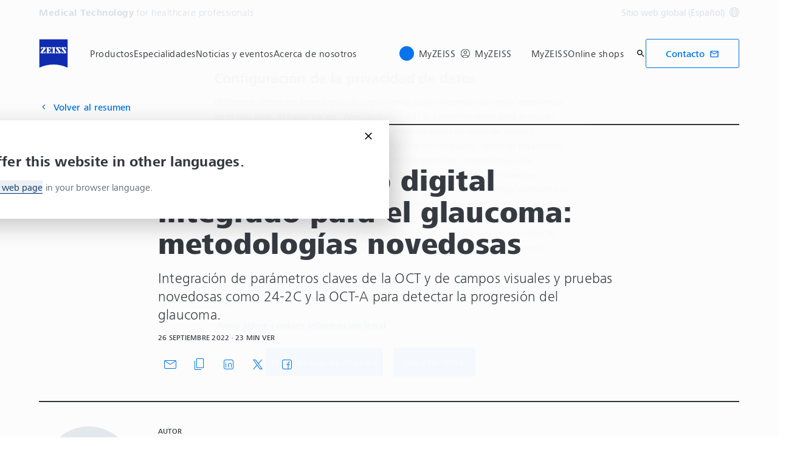

--- FILE ---
content_type: text/html; charset=UTF-8
request_url: https://www.zeiss.com/meditec/es/myzeiss/peer-insights/articulos/diagnosticos-oftalmicos/integracion-de-las-pruebas-oct-y-hfa-en-el-analisis-de-progresion-uso-del-sita-faster.html
body_size: 22644
content:
<!DOCTYPE HTML>
<html lang="es" dir="ltr">
    <head>
    <meta charset="UTF-8"/>
    <meta http-equiv="X-UA-Compatible" content="IE=edge"/>
    <meta name="viewport" content="width=device-width, initial-scale=1.0"/>
    <title>Integración de las pruebas OCT y HFA en el análisis de progresión, uso del SITA Faster 24-2C y la OCT-A </title>
    
    <meta name="robots" content="index, follow"/>
    <meta name="description" content="Obtenga información sobre el uso de la OCT, los campos visuales del SITA Faster 24-2C, el análisis integrado de la progresión de estructura-función y la OCT-A para mejorar la fiabilidad del diagnóstico del glaucoma. "/>
    <meta name="template" content="all_general-article_002"/>
    <meta name="page_context_language" content="es"/>
    <meta name="page_context_country" content="INT"/>
    <meta name="page_context_locale" content="es_xi"/>
    <meta name="page_context_sbu" content="MED-HCP"/>
    
  
  <meta property="article_usecase" content="mch-med-peer-insights"/>

  
  <meta property="article_overview_type" content="ARTICLE_HUB"/>

  
  <meta property="article_title" content="Flujo de trabajo digital integrado para el glaucoma: metodologías novedosas"/>

  
  <meta property="article_subtitle" content="Integración de parámetros claves de la OCT y de campos visuales y pruebas novedosas como 24-2C y la OCT-A para detectar la progresión del glaucoma."/>

  
  <meta property="article_type" content="Seminario web bajo demanda"/>

  
  <meta property="article_media_icon" content="metadata/video"/>

  
  <meta property="article_time" content="23"/>

  
  <meta property="article_time_type" content="WATCH_TIME"/>

  
  <meta property="article_publishing_date" content="2022-09-26T10:21:00+0200"/>

  
  
  


  
  <meta property="article_tagline" content="Peer Insights"/>

  
  

  <meta property="article_thumbnail" content="https://www.zeiss.com/content/dam/med-hcp/reference-master/myzeiss/peer-insights/free/ophthalmic-diagnostics/1286-integrated-digital-workflow-in-glaucoma-novel-methodologies-dr-pazos/1286-en-int_31_160_0405i-integrated_digital_workflow_in_glaucoma_teaser.jpg/_jcr_content/renditions/original.image_file.768.432.file/1286-en-int_31_160_0405i-integrated_digital_workflow_in_glaucoma_teaser.jpg"/>

  
  
    
  
  


    <meta property="article_featured" content="false"/>
    
  

    
  <meta property="article_business_selection" content="MED"/>


    
    

    
    
      
  
  <meta property="article_med_mediatypes" content="Vídeo"/>


      
  
  <meta property="article_med_specialities" content="Oftalmología;Optometría"/>


      
  
  <meta property="article_med_technologies" content="Sistemas de OCT;Perimetría;Software de gestión de datos"/>


      
  
  <meta property="article_med_topics" content="Glaucoma"/>


      
  <meta property="article_med_publishing_year" content="2022"/>

    

    
    

    
    

    
    

    
    

    
    

    
    

    
    

    
    

    
    

    
    

    
    

    
    

    
    

    
    
  

  
  
  


  
  
  



    
    
        <script defer="defer" type="text/javascript" src="/.rum/@adobe/helix-rum-js@%5E2/dist/rum-standalone.js"></script>
<link rel="alternate" href="https://www.zeiss.com/meditec/en/myzeiss/peer-insights/articles/ophthalmic-diagnostics/integrate-oct-and-hfa-tests-in-structure-function-progression-analysis-use-sita-faster.html" hreflang="x-default"/>
    
    
        <link rel="alternate" href="https://www.zeiss.com/meditec/fr/myzeiss/peer-insights/articles/diagnostic-ophtalmologique/integrez-les-tests-oct-et-hfa-dans-l-analyse-d-evolution-de-la-structure-fonction-utilisez-sita-faster.html" hreflang="fr"/>
    
        <link rel="alternate" href="https://www.zeiss.com/meditec/de/myzeiss/peer-insights/artikel/ophthalmologische-diagnostik/integrieren-sie-oct-und-hfa-tests-in-die-struktur-funktion-progressionsanalyse-und-nutzen-sie-sita-faster.html" hreflang="de"/>
    
        <link rel="alternate" href="https://www.zeiss.com/meditec/it/myzeiss/peer-insights/articoli/diagnostica-oftalmica/integra-i-test-oct-e-hfa-nell-analisi-della-progressione-struttura-funzione-utilizza-sita-faster.html" hreflang="it"/>
    
        <link rel="alternate" href="https://www.zeiss.com/meditec/pt/myzeiss/peer-insights/artigos/diagnostico-oftalmologico/integre-os-exames-de-oct-e-hfa-na-analise-da-progressao-da-funcao-estrutural-utilize-o-sita-faster.html" hreflang="pt"/>
    
        <link rel="alternate" href="https://www.zeiss.com/meditec/es/myzeiss/peer-insights/articulos/diagnosticos-oftalmicos/integracion-de-las-pruebas-oct-y-hfa-en-el-analisis-de-progresion-uso-del-sita-faster.html" hreflang="es"/>
    
    
    


    
    

  <link rel="preload" href="/bin/core/services/userdataprovider/datalayer.json/content/med-hcp/international/website/es/myzeiss/peer-insights/article/eye-diagnostics/1286-integrated-digital-workflow-in-glaucoma-novel-methodologies-dr-pazos" as="fetch"/>
  <link rel="preload" href="/bin/core/cached/services/crisis/content.json?context=/content/med-hcp/international/website/es/myzeiss/peer-insights/article/eye-diagnostics/1286-integrated-digital-workflow-in-glaucoma-novel-methodologies-dr-pazos" as="fetch"/>

  <link rel="preload" href="/etc.clientlibs/zeiss-aem-app/jupiter/clientlibs/jupiter-components.all.lc-e2013118cfe8d93b4bc523dcbb8bc43e-lc.js" as="script"/>


  <link rel="preload" href="/etc.clientlibs/zeiss-aem-app/jupiter/clientlibs/jupiter-components.app/resources/assets/fonts/ZEISSFrutigerNextUI-Reg.woff2" as="font" type="font/woff2" crossorigin="anonymous"/>
  <link rel="preload" href="/etc.clientlibs/zeiss-aem-app/jupiter/clientlibs/jupiter-components.app/resources/assets/fonts/ZEISSFrutigerNextUI-Bold.woff2" as="font" type="font/woff2" crossorigin="anonymous"/>
  <link rel="preload" href="/etc.clientlibs/zeiss-aem-app/jupiter/clientlibs/jupiter-components.app/resources/assets/fonts/ZEISSFrutigerNextUI-Light.woff2" as="font" type="font/woff2" crossorigin="anonymous"/>
  <link rel="preload" href="/etc.clientlibs/zeiss-aem-app/jupiter/clientlibs/jupiter-components.app/resources/assets/fonts/ZEISSFrutigerNextUI-Medium.woff2" as="font" type="font/woff2" crossorigin="anonymous"/>
  <link rel="preload" href="/etc.clientlibs/zeiss-aem-app/jupiter/clientlibs/jupiter-components.app/resources/assets/fonts/ZEISSFrutigerNextUI-Heavy.woff2" as="font" type="font/woff2" crossorigin="anonymous"/>
  <link rel="preload" href="/etc.clientlibs/zeiss-aem-app/jupiter/clientlibs/jupiter-components.app/resources/assets/fonts/ZEISSIcons.woff" as="font" type="font/woff" crossorigin="anonymous"/>



    
    <script>
  dataLayer = [ {
  "pageArea" : "web",
  "pageCountry" : "INT",
  "pageEnvironment" : "prod_publish",
  "pageIdentifier" : "main",
  "pageLanguage" : "es",
  "pageLocation" : "ALL_General-Article_002",
  "pageName" : "1286-integrated-digital-workflow-in-glaucoma-novel-methodologies-dr-pazos",
  "pagePool" : "med",
  "pageTags" : "",
  "pageLoginUrl" : "https://www.zeiss.com/meditec/es/myzeiss/peer-insights/articulos/diagnosticos-oftalmicos/integracion-de-las-pruebas-oct-y-hfa-en-el-analisis-de-progresion-uso-del-sita-faster.html?zeissid=login",
  "pageLogoutUrl" : "https://www.zeiss.com/meditec/es/myzeiss/peer-insights/articulos/diagnosticos-oftalmicos/integracion-de-las-pruebas-oct-y-hfa-en-el-analisis-de-progresion-uso-del-sita-faster.html?zeissid=logout",
  "contentHierarchy1" : "peer-insights",
  "contentHierarchy2" : "article",
  "contentHierarchy3" : "eye-diagnostics",
  "productName" : "",
  "queryParamSessionStorageMapping" : [ {
    "queryParamName" : "utm_campaign",
    "sessionStorageKey" : "FORM_INIT_DATA_utmcampaign"
  }, {
    "queryParamName" : "utm_content",
    "sessionStorageKey" : "FORM_INIT_DATA_utmcontent"
  }, {
    "queryParamName" : "utm_source",
    "sessionStorageKey" : "FORM_INIT_DATA_utmsource"
  }, {
    "queryParamName" : "utm_term",
    "sessionStorageKey" : "FORM_INIT_DATA_utmterm"
  }, {
    "queryParamName" : "utm_parameter",
    "sessionStorageKey" : "FORM_INIT_DATA_utmparameter"
  } ]
} ];
</script>
 
    
<script>

  const configureDatalayerGTM = () => {

    if ( typeof userdata != 'undefined' && userdata.accountid  ) {
      dataLayer[0].userLoginState = 'true';
      dataLayer[0].userId = userdata.accountid;
      if ( userdata.zeissid
      && userdata.zeissid.organization
      && userdata.zeissid.organization.zeisscustomerno ) {
        dataLayer[0].zeissid = dataLayer[0].zeissid || {};
        dataLayer[0].zeissid.organisation = dataLayer[0].zeissid.organisation || {};
        dataLayer[0].zeissid.organisation.zeisscustomerno = userdata.zeissid.organization.zeisscustomerno;
      }
      if ( userdata.mkto_med_myzeiss ) {
        dataLayer[0].mkto_med_myzeiss = dataLayer[0].mkto_med_myzeiss || {};
        if ( userdata.mkto_med_myzeiss.myZEISSInterest ) {
            dataLayer[0].mkto_med_myzeiss.myZEISSInterest = userdata.mkto_med_myzeiss.myZEISSInterest;
        }
        if ( userdata.mkto_med_myzeiss.myZEISSProfession ) {
            dataLayer[0].mkto_med_myzeiss.myZEISSProfession = userdata.mkto_med_myzeiss.myZEISSProfession;
        }
        if ( userdata.mkto_med_myzeiss.myZEISSRole ) {
            dataLayer[0].mkto_med_myzeiss.myZEISSRole = userdata.mkto_med_myzeiss.myZEISSRole;
        }
      }
    }
    else {
      dataLayer[0].userLoginState = 'false';
    }

    if (typeof userdata != 'undefined') {
      dataLayer[0].country = userdata.country;
      dataLayer[0].language = userdata.language;
    }
  };

  const loadGTM = () => {
    const delay = 0;

    setTimeout(() => {
      console.info(`adding GTM after delay of 0ms.`);

      configureDatalayerGTM();

      const w = window, d = document, s = "script", l = "dataLayer", i = "GTM-PMTCS9RP";

      w[l] = w[l] || [];
      w[l].push({ "gtm.start": new Date().getTime(), event: "gtm.js" });
      var f = d.getElementsByTagName(s)[0],
        j = d.createElement(s),
        dl = l != "dataLayer" ? "&l=" + l : "";
      j.async = true;
      j.src = "https://www.googletagmanager.com/gtm.js?id=" + i + dl;

      f.parentNode.insertBefore(j, f)
    }, delay);
  };
</script>



 
    
  <script>
    const ENDPOINT_USERDATA = "\/bin\/core\/services\/userdataprovider\/datalayer.json\/content\/med\u002Dhcp\/international\/website\/es\/myzeiss\/peer\u002Dinsights\/article\/eye\u002Ddiagnostics\/1286\u002Dintegrated\u002Ddigital\u002Dworkflow\u002Din\u002Dglaucoma\u002Dnovel\u002Dmethodologies\u002Ddr\u002Dpazos";
    const ENDPOINT_CRISIS_CONFIG = "\/bin\/core\/cached\/services\/crisis\/content.json?context=\/content\/med\u002Dhcp\/international\/website\/es\/myzeiss\/peer\u002Dinsights\/article\/eye\u002Ddiagnostics\/1286\u002Dintegrated\u002Ddigital\u002Dworkflow\u002Din\u002Dglaucoma\u002Dnovel\u002Dmethodologies\u002Ddr\u002Dpazos";

    const URL_JUPITER_JS_LIBS = ["\/etc.clientlibs\/zeiss\u002Daem\u002Dapp\/jupiter\/clientlibs\/jupiter\u002Dcomponents.all.lc\u002De2013118cfe8d93b4bc523dcbb8bc43e\u002Dlc.js"];

    const fetchDataFromEndpoint = async (url) => {
      try {
        <!--/* necessary to exactly match preload request in <link> elements */-->
        const options = {
          credentials: 'include',
          mode: 'no-cors'
        }

        const response = await fetch(url, options);

        if (!response.ok) throw `non-success status code ${response.status} received.`;

        return response.json();
      }
      catch (e) {
        console.error(`fetching url ${url} failed: ${e}`)
      }
    }

    const loadCrisisConfig = async () => {
      return fetchDataFromEndpoint(ENDPOINT_CRISIS_CONFIG);
    }
    const loadUserdata = async () => {
      return fetchDataFromEndpoint(ENDPOINT_USERDATA);
    }

    const executeJS = async ( url, async=false ) => {
      const SCRIPT_TAG_NAME = 'script'
      const ref_node = document.getElementsByTagName(SCRIPT_TAG_NAME)[0];

      let script_node = document.createElement(SCRIPT_TAG_NAME);

      script_node.async= async;
      script_node.src = url;

      ref_node.parentNode.insertBefore(script_node, ref_node);
    }

    const loadInitialJupiterJS = async () => {
      URL_JUPITER_JS_LIBS.forEach( async (js_url)  => { executeJS(js_url, false); } )
    }

    const bootstrapJS = async () => {
      const data = await Promise.all([loadUserdata(), loadCrisisConfig()]);

      window.userdata = data[0];
      window.crisisConfig = data[1];
    }

    bootstrapJS().then(() => {
      loadInitialJupiterJS();
      loadGTM();
    });
  </script>

 

    
    <script type="application/ld+json">
        {"@context":"https://schema.org","@type":"BreadcrumbList","itemListElement":[{"@type":"ListItem","position":1,"name":"Inicio","item":"https://www.zeiss.com/meditec/es/home.html"},{"@type":"ListItem","position":2,"name":"Peer Insights","item":"https://www.zeiss.com/meditec/es/myzeiss/peer-insights.html"},{"@type":"ListItem","position":3,"name":"Integración de las pruebas OCT y HFA en el análisis de progresión de estructura-función, uso del SITA Faster 24-2C y la angiografía por OCT para mejorar la fiabilidad del diagnóstico del glaucoma. ","item":"https://www.zeiss.com/meditec/es/myzeiss/peer-insights/articulos/diagnosticos-oftalmicos/integracion-de-las-pruebas-oct-y-hfa-en-el-analisis-de-progresion-uso-del-sita-faster.html"}]}
    </script>

    
    

    <script type="application/ld+json">{"@context":"https://schema.org","@type":"Organization","url":"https://www.zeiss.com","logo":"https://www.zeiss.com/etc.clientlibs/zeiss-aem-app/jupiter/clientlibs/jupiter-components.app/resources/assets/icons/symbols/zeiss-logo.svg"}</script>
    <meta property="og:url" content="https://www.zeiss.com/meditec/es/myzeiss/peer-insights/articulos/diagnosticos-oftalmicos/integracion-de-las-pruebas-oct-y-hfa-en-el-analisis-de-progresion-uso-del-sita-faster.html"/>
<meta property="og:type" content="website"/>
<meta property="og:title" content="Integración de las pruebas OCT y HFA en el análisis de progresión, uso del SITA Faster 24-2C y la OCT-A "/>
<meta property="og:description" content="Obtenga información sobre el uso de la OCT, los campos visuales del SITA Faster 24-2C, el análisis integrado de la progresión de estructura-función y la OCT-A para mejorar la fiabilidad del diagnóstico del glaucoma. "/>
<meta property="og:locale" content="es_XI"/>
<meta property="og:image" content="https://www.zeiss.com/content/dam/med-hcp/reference-master/myzeiss/peer-insights/free/ophthalmic-diagnostics/1286-integrated-digital-workflow-in-glaucoma-novel-methodologies-dr-pazos/1286-en-int_31_160_0405i-integrated_digital_workflow_in_glaucoma_teaser.jpg"/>



    
    

    
  <link rel="apple-touch-icon" sizes="180x180" href="/etc.clientlibs/zeiss-aem-app/jupiter/clientlibs/jupiter-components.app/resources/assets/favicons/apple-touch-icon.png"/>
  <link rel="icon" type="image/png" sizes="32x32" href="/etc.clientlibs/zeiss-aem-app/jupiter/clientlibs/jupiter-components.app/resources/assets/favicons/favicon-32x32.png"/>
  <link rel="icon" type="image/png" sizes="16x16" href="/etc.clientlibs/zeiss-aem-app/jupiter/clientlibs/jupiter-components.app/resources/assets/favicons/favicon-16x16.png"/>
  <link rel="manifest" href="/etc.clientlibs/zeiss-aem-app/jupiter/clientlibs/jupiter-components.app/resources/assets/favicons/site.webmanifest"/>
  <link rel="mask-icon" href="/etc.clientlibs/zeiss-aem-app/jupiter/clientlibs/jupiter-components.app/resources/assets/favicons/safari-pinned-tab.svg" color="#0f2db3"/>
  <meta name="msapplication-TileColor" content="#ffffff"/>
  <meta name="msapplication-square150x150logo" content="/etc.clientlibs/zeiss-aem-app/jupiter/clientlibs/jupiter-components.app/resources/assets/favicons/mstile-150x150.png"/>
  <meta name="theme-color" content="#ffffff"/>

    <link rel="canonical" href="https://www.zeiss.com/meditec/es/myzeiss/peer-insights/articulos/diagnosticos-oftalmicos/integracion-de-las-pruebas-oct-y-hfa-en-el-analisis-de-progresion-uso-del-sita-faster.html"/>
    

  
<link href="/etc.clientlibs/zeiss-aem-app/jupiter/clientlibs/jupiter-components.all.lc-b934a7b9e16c20d8c72f23a5503f9ca3-lc.css" rel="stylesheet" type="text/css">

  










    <link media="print" rel="stylesheet" href="/etc.clientlibs/zeiss-aem-app/jupiter/clientlibs/jupiter-components.print.lc-73db7cd60bc53c7dbc630f239b325af1-lc.css" type="text/css">



    
    
    

    

    
    
    

</head>
    <body class="page basicpage no-js
                 ">
        <script>document.body.classList.remove('no-js');</script>
        
        
        
            <noscript>
  <iframe src="https://www.googletagmanager.com/ns.html?id=GTM-PMTCS9RP" height="0" width="0" style="display:none;visibility:hidden"></iframe>
</noscript>

            
<header class="main-header header exclude-site-search
               
               
                header--no-campaign" data-module="Header">
    <a href="#content" class="header__skip-link" data-js-select="Header_skip-link" data-track-auto="true" data-track-event="{&#34;name&#34;:&#34;Navigation&#34;,&#34;type&#34;:&#34;&#34;,&#34;action&#34;:&#34;Click&#34;,&#34;value&#34;:&#34;Skip Navigation&#34;,&#34;detail&#34;:&#34;&#34;,&#34;moduleSection&#34;:&#34;Header&#34;,&#34;moduleType&#34;:&#34;Navigation&#34;}">
        <p class="header__skip-link__text">Saltar a contenido principal</p>
    </a>
    
    

    
    

    <div class="header__meta grid__container grid__container--full-bleed" data-js-select="Header_meta">
        <div class="grid__structure">
            <div class="grid__column grid__column--100 ">
                <div class="grid__background-column"></div>
                <div class="header__flex__container ">
                    <div class="header__flex__structure">
                        
                        <div class="header__website-area-name visible-from-m">
                            Medical Technology
                            <span class="header__target_group_identifier">for healthcare professionals</span>
                        </div>

                        
                        <ul class="header__first-level-links-list header__utility-links">

    
    
    <li class="header__first-level-links-list-item">
        
        <a data-tracking-id="Country Switch" class="header__first-level-link header__first-level-link__country-switch" data-js-select="Header__country-switch-jumpmark" title="Cambiar país" aria-label="Vaya al selector de país en el pie de página." data-track-auto="true" data-track-event="{&#34;name&#34;:&#34;Functional&#34;,&#34;type&#34;:&#34;&#34;,&#34;action&#34;:&#34;Open&#34;,&#34;value&#34;:&#34;Open Country Switch&#34;,&#34;detail&#34;:&#34;&#34;,&#34;moduleSection&#34;:&#34;Header&#34;,&#34;moduleType&#34;:&#34;Country Switch&#34;}" href="#countrySwitch">
          Sitio web global (Español)
          <span class="header__first-level-link__country-switch__icon">
            
  <span class="icon icon-inline-beyond/16px/Language">
    <span class="svg-scale-wrapper" style="padding-bottom: 100%;">
      <svg width="16" height="16" viewBox="0 0 16 16" fill="none" xmlns="http://www.w3.org/2000/svg">
<g clip-path="url(#clip0_870_5604)">
<path fill-rule="evenodd" clip-rule="evenodd" d="M8.72982 15.9672C12.8061 15.5985 16 12.1723 16 8.00001C16 3.84374 12.8305 0.427758 8.77663 0.0372306C8.5 0 8.30374 8.90015e-06 8.00017 1.8468e-07C7.7148 -8.00797e-06 7.5 0.000109799 7.27018 0.0328572C3.19394 0.401492 0 3.82776 0 8.00001C0 12.1563 3.16951 15.5723 7.22337 15.9628C7.5 16 7.5 16 7.99985 16C8.5 16 8.5 16 8.72982 15.9672ZM12.9919 12.9073C12.1167 13.7975 11.0051 14.4547 9.75895 14.7772C10.3975 13.9683 10.9811 13.0794 11.4441 12.1399C11.9938 12.3512 12.5134 12.6095 12.9919 12.9073ZM13.6464 12.1382C13.0924 11.7813 12.4887 11.4736 11.849 11.2244C12.1941 10.3428 12.422 9.42725 12.4834 8.50001H14.9824C14.8867 9.85574 14.405 11.1049 13.6464 12.1382ZM14.9824 7.50001C14.8877 6.15861 14.4151 4.92156 13.6704 3.8947C13.1346 4.27488 12.5689 4.58098 11.9694 4.81981C12.2603 5.66523 12.4402 6.55863 12.4875 7.50001H14.9824ZM11.486 7.50001C11.4397 6.67451 11.2792 5.88627 11.0199 5.13512C10.0933 5.38552 9.09064 5.50015 8.00009 5.50015C7.00216 5.50015 6.02362 5.35689 5.10043 5.09455C4.78739 5.88324 4.58075 6.69212 4.51922 7.50001H11.486ZM11.4808 8.50001H4.51397C4.56029 9.32553 4.72078 10.1138 4.98008 10.8649C5.90674 10.6145 6.90944 10.4999 8.00003 10.4999C8.99792 10.4999 9.97643 10.6431 10.8996 10.9054C11.2126 10.1168 11.4192 9.30789 11.4808 8.50001ZM3.51664 7.50001C3.57797 6.57277 3.80588 5.65719 4.15099 4.7756C3.51134 4.52635 2.9076 4.21865 2.3536 3.86181C1.59503 4.8951 1.11326 6.14426 1.01758 7.50001H3.51664ZM1.01758 8.50001C1.11225 9.84144 1.58489 11.0785 2.32964 12.1054C2.8654 11.7252 3.43111 11.4191 4.03057 11.1803C3.7397 10.3348 3.55976 9.44142 3.5125 8.50001H1.01758ZM13.0245 3.12618C12.5768 3.43628 12.103 3.69009 11.5977 3.89138C11.1677 2.9526 10.5995 2.07833 9.92693 1.26858C11.1204 1.6096 12.1836 2.25945 13.0245 3.12618ZM10.6388 4.20138C10.0904 3.04101 9.30215 1.97683 8.33836 1.00805C8.22625 1.00271 8.11344 1.00001 8 1.00001C7.91073 1.00001 7.82185 1.00168 7.7334 1.005C6.87855 1.95188 6.09792 3.03073 5.51793 4.1724C6.31001 4.3843 7.14669 4.50015 8.00009 4.50015C8.96612 4.50015 9.83991 4.40453 10.6388 4.20138ZM8.26661 14.995C9.12146 14.0481 9.90209 12.9693 10.4821 11.8276C9.69003 11.6157 8.85339 11.4999 8.00003 11.4999C7.03396 11.4999 6.16013 11.5955 5.36121 11.7987C5.90959 12.959 6.69786 14.0232 7.66164 14.992C7.77375 14.9973 7.88656 15 8 15C8.08927 15 8.17815 14.9983 8.26661 14.995ZM6.24105 1.22285C4.99487 1.54537 3.88338 2.20252 3.00817 3.0927C3.48663 3.39044 4.00621 3.64882 4.55594 3.86005C5.01892 2.92062 5.60246 2.03169 6.24105 1.22285ZM4.40233 12.1087C3.89698 12.31 3.42323 12.5638 2.97553 12.8739C3.81642 13.7406 4.87959 14.3904 6.07307 14.7314C5.40055 13.9217 4.83232 13.0475 4.40233 12.1087Z" fill="#FF00CD"/>
</g>
<defs>
<clipPath id="clip0_870_5604">
<rect width="16" height="16" fill="white"/>
</clipPath>
</defs>
</svg>

    </span>
   </span>

          </span>
        </a>
    </li>


    
</ul>

                    </div>
                </div>
            </div>
        </div>
    </div>

    <div class="grid__container">
        <div class="grid__structure">
            <div class="header__navigation-area">
                <span id="external-link-description" class="visually-hidden" aria-hidden="true">
                    Se abrirá en otra pestaña
                </span>
                
                <a href="https://www.zeiss.com/meditec/es/home.html" aria-label="Página web de Medical Technology for healthcare professionals" data-track-auto="true" data-track-event="{&#34;name&#34;:&#34;Navigation&#34;,&#34;type&#34;:&#34;Logo&#34;,&#34;action&#34;:&#34;Click&#34;,&#34;value&#34;:&#34;Logo&#34;,&#34;detail&#34;:&#34;https://www.zeiss.com/meditec/es/home.html&#34;,&#34;moduleSection&#34;:&#34;Header&#34;,&#34;moduleType&#34;:&#34;Navigation&#34;}" data-js-select="Header_Logo" class="header__logo">
                    
  <span class="icon icon-symbols-zeiss-logo icon--symbol">
    <span class="svg-scale-wrapper" style="padding-bottom: 100%;">
      <svg focusable="false" xmlns:xlink="http://www.w3.org/1999/xlink">
        <use xlink:href="/etc.clientlibs/zeiss-aem-app/jupiter/clientlibs/jupiter-components.app/resources/assets/icons/symbols-sprite-generated/symbols-sprite.svg#svgsymbol-zeiss-logo"/>
      </svg>
    </span>
  </span>

                </a>

                
                <a href="#" aria-label="Haga clic aquí para volver a la capa de navegación anterior" title="Haga clic aquí para volver a la capa de navegación anterior" data-js-select="Header_Back-link" class="plain-link header__backlink">
                    
  <span class="icon icon-symbols-chevron-left icon--symbol">
    <span class="svg-scale-wrapper" style="padding-bottom: 100%;">
      <svg focusable="false" xmlns:xlink="http://www.w3.org/1999/xlink">
        <use xlink:href="/etc.clientlibs/zeiss-aem-app/jupiter/clientlibs/jupiter-components.app/resources/assets/icons/symbols-sprite-generated/symbols-sprite.svg#svgsymbol-chevron-left"/>
      </svg>
    </span>
  </span>

                    atrás
                </a>

                <!--googleoff: all-->
                <div class="header__website-area-name hide-from-m">Medical Technology</div>
                <!--googleon: all-->

                <div class="header__navigation visible-from-l" data-js-select="Header_navigation" data-tracking-id="Navigation">
                    <div class="header__target_group_identifier hide-from-m">for healthcare professionals</div>

                    <div class="header__first-level-container header__first-level-container--main-navigation" data-js-select="Header_first-level">
                        
                        <nav aria-label="Navegación principal"><ul class="header__first-level-links-list">
    <li class="header__first-level-links-list-item">
    <a class="header__first-level-link     header__first-level-link--lazy" data-track-auto="false" aria-controls="content-med-hcp-international-website-es-product-portfolio" aria-haspopup="true" aria-expanded="false" data-track-event="{&#34;name&#34;:&#34;Navigation&#34;,&#34;type&#34;:&#34;&#34;,&#34;action&#34;:&#34;Expand&#34;,&#34;value&#34;:&#34;Productos&#34;,&#34;detail&#34;:&#34;&#34;,&#34;moduleSection&#34;:&#34;Header&#34;,&#34;moduleType&#34;:&#34;Navigation&#34;}" data-megamenu="content-med-hcp-international-website-es-product-portfolio" data-megamenu-fetch-url="https://www.zeiss.com/meditec/es/productos/_jcr_content/megaMenu.fetch.html" href="https://www.zeiss.com/meditec/es/productos.html" aria-label="Productos">
        
        <span class="header__first-level-link__label">Productos</span>
        
        <span class="header__first-level-link__child-indication" aria-hidden="true">
  <span class="icon icon-inline-beyond/16px/ChevronExpand">
    <span class="svg-scale-wrapper" style="padding-bottom: 100%;">
      <svg width="16" height="16" viewBox="0 0 16 16" fill="none" xmlns="http://www.w3.org/2000/svg">
<path fill-rule="evenodd" clip-rule="evenodd" d="M13.3536 5.85359L8.00004 11.2071L2.64648 5.85359L3.35359 5.14649L8.00004 9.79293L12.6465 5.14649L13.3536 5.85359Z" fill="#FF00CD"/>
</svg>

    </span>
   </span>
</span>
    </a>
</li>

    <li class="header__first-level-links-list-item">
    <a class="header__first-level-link     header__first-level-link--lazy" data-track-auto="false" aria-controls="content-med-hcp-international-website-es-specialties" aria-haspopup="true" aria-expanded="false" data-track-event="{&#34;name&#34;:&#34;Navigation&#34;,&#34;type&#34;:&#34;&#34;,&#34;action&#34;:&#34;Expand&#34;,&#34;value&#34;:&#34;Especialidades&#34;,&#34;detail&#34;:&#34;&#34;,&#34;moduleSection&#34;:&#34;Header&#34;,&#34;moduleType&#34;:&#34;Navigation&#34;}" data-megamenu="content-med-hcp-international-website-es-specialties" data-megamenu-fetch-url="https://www.zeiss.com/meditec/es/especialidades/_jcr_content/megaMenu.fetch.html" href="https://www.zeiss.com/meditec/es/especialidades.html" aria-label="Especialidades">
        
        <span class="header__first-level-link__label">Especialidades</span>
        
        <span class="header__first-level-link__child-indication" aria-hidden="true">
  <span class="icon icon-inline-beyond/16px/ChevronExpand">
    <span class="svg-scale-wrapper" style="padding-bottom: 100%;">
      <svg width="16" height="16" viewBox="0 0 16 16" fill="none" xmlns="http://www.w3.org/2000/svg">
<path fill-rule="evenodd" clip-rule="evenodd" d="M13.3536 5.85359L8.00004 11.2071L2.64648 5.85359L3.35359 5.14649L8.00004 9.79293L12.6465 5.14649L13.3536 5.85359Z" fill="#FF00CD"/>
</svg>

    </span>
   </span>
</span>
    </a>
</li>

    <li class="header__first-level-links-list-item">
    <a class="header__first-level-link     header__first-level-link--lazy" data-track-auto="false" aria-controls="content-med-hcp-international-website-es-news-stories" aria-haspopup="true" aria-expanded="false" data-track-event="{&#34;name&#34;:&#34;Navigation&#34;,&#34;type&#34;:&#34;&#34;,&#34;action&#34;:&#34;Expand&#34;,&#34;value&#34;:&#34;Noticias y eventos&#34;,&#34;detail&#34;:&#34;&#34;,&#34;moduleSection&#34;:&#34;Header&#34;,&#34;moduleType&#34;:&#34;Navigation&#34;}" data-megamenu="content-med-hcp-international-website-es-news-stories" data-megamenu-fetch-url="https://www.zeiss.com/meditec/es/noticias-eventos/_jcr_content/megaMenu.fetch.html" href="https://www.zeiss.com/meditec/es/noticias-eventos.html" aria-label="Noticias y eventos">
        
        <span class="header__first-level-link__label">Noticias y eventos</span>
        
        <span class="header__first-level-link__child-indication" aria-hidden="true">
  <span class="icon icon-inline-beyond/16px/ChevronExpand">
    <span class="svg-scale-wrapper" style="padding-bottom: 100%;">
      <svg width="16" height="16" viewBox="0 0 16 16" fill="none" xmlns="http://www.w3.org/2000/svg">
<path fill-rule="evenodd" clip-rule="evenodd" d="M13.3536 5.85359L8.00004 11.2071L2.64648 5.85359L3.35359 5.14649L8.00004 9.79293L12.6465 5.14649L13.3536 5.85359Z" fill="#FF00CD"/>
</svg>

    </span>
   </span>
</span>
    </a>
</li>

    <li class="header__first-level-links-list-item">
    <a class="header__first-level-link     header__first-level-link--lazy" data-track-auto="false" aria-controls="content-med-hcp-international-website-es-about-us" aria-haspopup="true" aria-expanded="false" data-track-event="{&#34;name&#34;:&#34;Navigation&#34;,&#34;type&#34;:&#34;&#34;,&#34;action&#34;:&#34;Expand&#34;,&#34;value&#34;:&#34;Acerca de nosotros&#34;,&#34;detail&#34;:&#34;&#34;,&#34;moduleSection&#34;:&#34;Header&#34;,&#34;moduleType&#34;:&#34;Navigation&#34;}" data-megamenu="content-med-hcp-international-website-es-about-us" data-megamenu-fetch-url="https://www.zeiss.com/meditec/es/acerca-de-nosotros/_jcr_content/megaMenu.fetch.html" href="https://www.zeiss.com/meditec/es/acerca-de-nosotros.html" aria-label="Acerca de nosotros">
        
        <span class="header__first-level-link__label">Acerca de nosotros</span>
        
        <span class="header__first-level-link__child-indication" aria-hidden="true">
  <span class="icon icon-inline-beyond/16px/ChevronExpand">
    <span class="svg-scale-wrapper" style="padding-bottom: 100%;">
      <svg width="16" height="16" viewBox="0 0 16 16" fill="none" xmlns="http://www.w3.org/2000/svg">
<path fill-rule="evenodd" clip-rule="evenodd" d="M13.3536 5.85359L8.00004 11.2071L2.64648 5.85359L3.35359 5.14649L8.00004 9.79293L12.6465 5.14649L13.3536 5.85359Z" fill="#FF00CD"/>
</svg>

    </span>
   </span>
</span>
    </a>
</li>

</ul>
</nav>
                        
                        <nav class="header__my-zeiss-area" data-js-select="Header_my-zeiss-area" aria-label="Navegación adicional">
                            <ul class="header__first-level-links-list" data-tracking-id="Primary utility links">
    
    
        
        <li class="header__first-level-links-list-item">
    <a class="header__first-level-link header__first-level-link--my-zeiss-area--logged-in   header__first-level-link--my-zeiss-area header__first-level-link--lazy" data-track-auto="false" aria-controls="header-myZEISS" aria-haspopup="true" aria-expanded="false" data-track-event="{&#34;name&#34;:&#34;Navigation&#34;,&#34;type&#34;:&#34;&#34;,&#34;action&#34;:&#34;Expand&#34;,&#34;value&#34;:&#34;MyZEISS&#34;,&#34;detail&#34;:&#34;&#34;,&#34;moduleSection&#34;:&#34;Header&#34;,&#34;moduleType&#34;:&#34;Navigation&#34;}" data-js-select="Header_my-zeiss-link" data-megamenu="header-myZEISS" data-megamenu-fetch-url="https://www.zeiss.com/meditec/es/myzeiss/peer-insights/articulos/diagnosticos-oftalmicos/integracion-de-las-pruebas-oct-y-hfa-en-el-analisis-de-progresion-uso-del-sita-faster.resourceProxySuffix.suffix.html/content/med-hcp/international/website/es/_jcr_content/myZeissLoggedIn.html" href="#header-myZEISS" title="MyZEISS" aria-label="MyZEISS">
        
        <span class="header__first-level-link__label">MyZEISS</span>
        <div class="header__first-level-link__avatar-container">
            
            <span class="header__first-level-link__avatar header__first-level-link__avatar--abbreviation">
                  <span data-replace="initials"></span>
                  
            </span>
            
            
        </div>
        <span class="header__first-level-link__child-indication" aria-hidden="true">
  <span class="icon icon-inline-beyond/16px/ChevronExpand">
    <span class="svg-scale-wrapper" style="padding-bottom: 100%;">
      <svg width="16" height="16" viewBox="0 0 16 16" fill="none" xmlns="http://www.w3.org/2000/svg">
<path fill-rule="evenodd" clip-rule="evenodd" d="M13.3536 5.85359L8.00004 11.2071L2.64648 5.85359L3.35359 5.14649L8.00004 9.79293L12.6465 5.14649L13.3536 5.85359Z" fill="#FF00CD"/>
</svg>

    </span>
   </span>
</span>
    </a>
</li>


        
        <li class="header__first-level-links-list-item">
  
  
    <a class="header__first-level-link header__first-level-link--my-zeiss-area--logged-out   header__first-level-link--my-zeiss-area header__first-level-link--lazy" data-track-auto="false" aria-controls="header-myZEISS" aria-haspopup="true" aria-expanded="false" data-track-event="{&#34;name&#34;:&#34;Navigation&#34;,&#34;type&#34;:&#34;&#34;,&#34;action&#34;:&#34;Expand&#34;,&#34;value&#34;:&#34;MyZEISS&#34;,&#34;detail&#34;:&#34;&#34;,&#34;moduleSection&#34;:&#34;Header&#34;,&#34;moduleType&#34;:&#34;Navigation&#34;}" data-js-select="Header_my-zeiss-link" data-megamenu="header-myZEISS" data-megamenu-fetch-url="https://www.zeiss.com/meditec/es/myzeiss/peer-insights/articulos/diagnosticos-oftalmicos/integracion-de-las-pruebas-oct-y-hfa-en-el-analisis-de-progresion-uso-del-sita-faster.resourceProxySuffix.suffix.html/content/med-hcp/international/website/es/_jcr_content/myZeissLoggedOut.html" href="#header-myZEISS" title="MyZEISS" aria-label="MyZEISS">
        
        <span class="header__first-level-link__label">MyZEISS</span>
        <div class="header__first-level-link__avatar-container">
            
            
            
            <span class="header__first-level-link__avatar header__first-level-link__avatar--icon">
  <span class="icon icon-inline-beyond/16px/AccountCircle">
    <span class="svg-scale-wrapper" style="padding-bottom: 100%;">
      <svg width="17" height="16" viewBox="0 0 17 16" fill="none" xmlns="http://www.w3.org/2000/svg">
<g clip-path="url(#clip0_840_9633)">
<path fill-rule="evenodd" clip-rule="evenodd" d="M8.90125 9C10.5581 9 11.9012 7.65685 11.9012 6C11.9012 4.34315 10.5581 3 8.90125 3C7.24439 3 5.90125 4.34315 5.90125 6C5.90125 7.65685 7.24439 9 8.90125 9ZM8.90125 8C10.0058 8 10.9012 7.10457 10.9012 6C10.9012 4.89543 10.0058 4 8.90125 4C7.79668 4 6.90125 4.89543 6.90125 6C6.90125 7.10457 7.79668 8 8.90125 8Z" fill="#FF00CD"/>
<path fill-rule="evenodd" clip-rule="evenodd" d="M16.9012 8C16.9012 12.4183 13.3195 16 8.90125 16C4.48297 16 0.901245 12.4183 0.901245 8C0.901245 3.58172 4.48297 0 8.90125 0C13.3195 0 16.9012 3.58172 16.9012 8ZM13.4866 13.2893C12.2583 14.355 10.6551 15 8.90125 15C7.14737 15 5.54415 14.355 4.31586 13.2892C4.32216 13.2828 4.32917 13.2757 4.33688 13.268C4.38397 13.221 4.45722 13.151 4.55595 13.0656C4.75363 12.8946 5.05201 12.663 5.44575 12.4305C6.23237 11.9661 7.39546 11.5 8.9012 11.5C10.4069 11.5 11.57 11.9661 12.3566 12.4305C12.7504 12.663 13.0488 12.8946 13.2464 13.0656C13.3452 13.151 13.4184 13.221 13.4655 13.268C13.4732 13.2757 13.4803 13.2828 13.4866 13.2893ZM14.1935 12.5819C14.1867 12.575 14.1794 12.5677 14.1718 12.5601C14.1093 12.4977 14.0187 12.4115 13.9007 12.3094C13.6649 12.1054 13.3181 11.837 12.8651 11.5695C11.9582 11.0339 10.6213 10.5 8.9012 10.5C7.18113 10.5 5.84421 11.0339 4.93729 11.5695C4.48426 11.837 4.13748 12.1054 3.90169 12.3094C3.78368 12.4115 3.69312 12.4977 3.63059 12.5601C3.62296 12.5677 3.61576 12.575 3.60896 12.5818C2.54503 11.354 1.90125 9.75219 1.90125 8C1.90125 4.13401 5.03525 1 8.90125 1C12.7672 1 15.9012 4.13401 15.9012 8C15.9012 9.75222 15.2574 11.3541 14.1935 12.5819Z" fill="#FF00CD"/>
</g>
<defs>
<clipPath id="clip0_840_9633">
<rect width="16" height="16" fill="white" transform="translate(0.901245)"/>
</clipPath>
</defs>
</svg>

    </span>
   </span>
</span>
        </div>
        <span class="header__first-level-link__child-indication" aria-hidden="true">
  <span class="icon icon-inline-beyond/16px/ChevronExpand">
    <span class="svg-scale-wrapper" style="padding-bottom: 100%;">
      <svg width="16" height="16" viewBox="0 0 16 16" fill="none" xmlns="http://www.w3.org/2000/svg">
<path fill-rule="evenodd" clip-rule="evenodd" d="M13.3536 5.85359L8.00004 11.2071L2.64648 5.85359L3.35359 5.14649L8.00004 9.79293L12.6465 5.14649L13.3536 5.85359Z" fill="#FF00CD"/>
</svg>

    </span>
   </span>
</span>
    </a>


  
  
</li>

        
        


  
    <a class="header__first-level-link header__first-level-link--my-zeiss-area--dummy   header__first-level-link--my-zeiss-area " data-track-auto="true" data-track-event="{&#34;name&#34;:&#34;Navigation&#34;,&#34;type&#34;:null,&#34;action&#34;:null,&#34;value&#34;:&#34;MyZEISS&#34;,&#34;detail&#34;:&#34;&#34;,&#34;moduleSection&#34;:null,&#34;moduleType&#34;:null}" title="MyZEISS" aria-label="MyZEISS">
        
        <span class="header__first-level-link__label">MyZEISS</span>
        <div class="header__first-level-link__avatar-container">
            
            
            
            
        </div>
        
    </a>



    

    
    
        <li class="header__first-level-links-list-item">
    <a class="header__first-level-link     " data-track-auto="true" data-track-event="{&#34;name&#34;:&#34;CTA&#34;,&#34;type&#34;:&#34;Internal&#34;,&#34;action&#34;:&#34;Click&#34;,&#34;value&#34;:&#34;Online shops&#34;,&#34;detail&#34;:&#34;https://www.zeiss.com/meditec/es/acerca-de-nosotros/tiendas-en-linea-meditec.html&#34;,&#34;moduleSection&#34;:&#34;Header&#34;,&#34;moduleType&#34;:&#34;Primary Utility Links&#34;}" href="https://www.zeiss.com/meditec/es/acerca-de-nosotros/tiendas-en-linea-meditec.html" title="Online shops" aria-label="Online shops">
        
        <span class="header__first-level-link__label">Online shops</span>
        
        
    </a>
</li>
    

    
    
    

</ul>
                        </nav>
                    </div>

                    <!--googleoff: all-->
                    
                    <nav class="header__first-level-container header__my-zeiss-area--mobile hide-from-l" data-js-select="Header_my-zeiss-area--mobile" aria-label="Navegación adicional">
                        <ul class="header__first-level-links-list">
                            
    
    
        
        <li class="header__first-level-links-list-item">
    <a class="header__first-level-link header__first-level-link--my-zeiss-area--logged-in   header__first-level-link--my-zeiss-area header__first-level-link--lazy" data-track-auto="false" aria-controls="header-myZEISS" aria-haspopup="true" aria-expanded="false" data-track-event="{&#34;name&#34;:&#34;Navigation&#34;,&#34;type&#34;:&#34;&#34;,&#34;action&#34;:&#34;Expand&#34;,&#34;value&#34;:&#34;MyZEISS&#34;,&#34;detail&#34;:&#34;&#34;,&#34;moduleSection&#34;:&#34;Header&#34;,&#34;moduleType&#34;:&#34;Navigation&#34;}" data-js-select="Header_my-zeiss-link" data-megamenu="header-myZEISS" data-megamenu-fetch-url="https://www.zeiss.com/meditec/es/myzeiss/peer-insights/articulos/diagnosticos-oftalmicos/integracion-de-las-pruebas-oct-y-hfa-en-el-analisis-de-progresion-uso-del-sita-faster.resourceProxySuffix.suffix.html/content/med-hcp/international/website/es/_jcr_content/myZeissLoggedIn.html" href="#header-myZEISS" title="MyZEISS" aria-label="MyZEISS">
        
        <span class="header__first-level-link__label">MyZEISS</span>
        <div class="header__first-level-link__avatar-container">
            
            <span class="header__first-level-link__avatar header__first-level-link__avatar--abbreviation">
                  <span data-replace="initials"></span>
                  
            </span>
            
            
        </div>
        <span class="header__first-level-link__child-indication" aria-hidden="true">
  <span class="icon icon-inline-beyond/16px/ChevronExpand">
    <span class="svg-scale-wrapper" style="padding-bottom: 100%;">
      <svg width="16" height="16" viewBox="0 0 16 16" fill="none" xmlns="http://www.w3.org/2000/svg">
<path fill-rule="evenodd" clip-rule="evenodd" d="M13.3536 5.85359L8.00004 11.2071L2.64648 5.85359L3.35359 5.14649L8.00004 9.79293L12.6465 5.14649L13.3536 5.85359Z" fill="#FF00CD"/>
</svg>

    </span>
   </span>
</span>
    </a>
</li>


        
        <li class="header__first-level-links-list-item">
  
  
    <a class="header__first-level-link header__first-level-link--my-zeiss-area--logged-out   header__first-level-link--my-zeiss-area header__first-level-link--lazy" data-track-auto="false" aria-controls="header-myZEISS" aria-haspopup="true" aria-expanded="false" data-track-event="{&#34;name&#34;:&#34;Navigation&#34;,&#34;type&#34;:&#34;&#34;,&#34;action&#34;:&#34;Expand&#34;,&#34;value&#34;:&#34;MyZEISS&#34;,&#34;detail&#34;:&#34;&#34;,&#34;moduleSection&#34;:&#34;Header&#34;,&#34;moduleType&#34;:&#34;Navigation&#34;}" data-js-select="Header_my-zeiss-link" data-megamenu="header-myZEISS" data-megamenu-fetch-url="https://www.zeiss.com/meditec/es/myzeiss/peer-insights/articulos/diagnosticos-oftalmicos/integracion-de-las-pruebas-oct-y-hfa-en-el-analisis-de-progresion-uso-del-sita-faster.resourceProxySuffix.suffix.html/content/med-hcp/international/website/es/_jcr_content/myZeissLoggedOut.html" href="#header-myZEISS" title="MyZEISS" aria-label="MyZEISS">
        
        <span class="header__first-level-link__label">MyZEISS</span>
        <div class="header__first-level-link__avatar-container">
            
            
            
            <span class="header__first-level-link__avatar header__first-level-link__avatar--icon">
  <span class="icon icon-inline-beyond/16px/AccountCircle">
    <span class="svg-scale-wrapper" style="padding-bottom: 100%;">
      <svg width="17" height="16" viewBox="0 0 17 16" fill="none" xmlns="http://www.w3.org/2000/svg">
<g clip-path="url(#clip0_840_9633)">
<path fill-rule="evenodd" clip-rule="evenodd" d="M8.90125 9C10.5581 9 11.9012 7.65685 11.9012 6C11.9012 4.34315 10.5581 3 8.90125 3C7.24439 3 5.90125 4.34315 5.90125 6C5.90125 7.65685 7.24439 9 8.90125 9ZM8.90125 8C10.0058 8 10.9012 7.10457 10.9012 6C10.9012 4.89543 10.0058 4 8.90125 4C7.79668 4 6.90125 4.89543 6.90125 6C6.90125 7.10457 7.79668 8 8.90125 8Z" fill="#FF00CD"/>
<path fill-rule="evenodd" clip-rule="evenodd" d="M16.9012 8C16.9012 12.4183 13.3195 16 8.90125 16C4.48297 16 0.901245 12.4183 0.901245 8C0.901245 3.58172 4.48297 0 8.90125 0C13.3195 0 16.9012 3.58172 16.9012 8ZM13.4866 13.2893C12.2583 14.355 10.6551 15 8.90125 15C7.14737 15 5.54415 14.355 4.31586 13.2892C4.32216 13.2828 4.32917 13.2757 4.33688 13.268C4.38397 13.221 4.45722 13.151 4.55595 13.0656C4.75363 12.8946 5.05201 12.663 5.44575 12.4305C6.23237 11.9661 7.39546 11.5 8.9012 11.5C10.4069 11.5 11.57 11.9661 12.3566 12.4305C12.7504 12.663 13.0488 12.8946 13.2464 13.0656C13.3452 13.151 13.4184 13.221 13.4655 13.268C13.4732 13.2757 13.4803 13.2828 13.4866 13.2893ZM14.1935 12.5819C14.1867 12.575 14.1794 12.5677 14.1718 12.5601C14.1093 12.4977 14.0187 12.4115 13.9007 12.3094C13.6649 12.1054 13.3181 11.837 12.8651 11.5695C11.9582 11.0339 10.6213 10.5 8.9012 10.5C7.18113 10.5 5.84421 11.0339 4.93729 11.5695C4.48426 11.837 4.13748 12.1054 3.90169 12.3094C3.78368 12.4115 3.69312 12.4977 3.63059 12.5601C3.62296 12.5677 3.61576 12.575 3.60896 12.5818C2.54503 11.354 1.90125 9.75219 1.90125 8C1.90125 4.13401 5.03525 1 8.90125 1C12.7672 1 15.9012 4.13401 15.9012 8C15.9012 9.75222 15.2574 11.3541 14.1935 12.5819Z" fill="#FF00CD"/>
</g>
<defs>
<clipPath id="clip0_840_9633">
<rect width="16" height="16" fill="white" transform="translate(0.901245)"/>
</clipPath>
</defs>
</svg>

    </span>
   </span>
</span>
        </div>
        <span class="header__first-level-link__child-indication" aria-hidden="true">
  <span class="icon icon-inline-beyond/16px/ChevronExpand">
    <span class="svg-scale-wrapper" style="padding-bottom: 100%;">
      <svg width="16" height="16" viewBox="0 0 16 16" fill="none" xmlns="http://www.w3.org/2000/svg">
<path fill-rule="evenodd" clip-rule="evenodd" d="M13.3536 5.85359L8.00004 11.2071L2.64648 5.85359L3.35359 5.14649L8.00004 9.79293L12.6465 5.14649L13.3536 5.85359Z" fill="#FF00CD"/>
</svg>

    </span>
   </span>
</span>
    </a>


  
  
</li>

        
        


  
    <a class="header__first-level-link header__first-level-link--my-zeiss-area--dummy   header__first-level-link--my-zeiss-area " data-track-auto="true" data-track-event="{&#34;name&#34;:&#34;Navigation&#34;,&#34;type&#34;:null,&#34;action&#34;:null,&#34;value&#34;:&#34;MyZEISS&#34;,&#34;detail&#34;:&#34;&#34;,&#34;moduleSection&#34;:null,&#34;moduleType&#34;:null}" title="MyZEISS" aria-label="MyZEISS">
        
        <span class="header__first-level-link__label">MyZEISS</span>
        <div class="header__first-level-link__avatar-container">
            
            
            
            
        </div>
        
    </a>



    

    
    
        <li class="header__first-level-links-list-item">
    <a class="header__first-level-link     " data-track-auto="true" data-track-event="{&#34;name&#34;:&#34;CTA&#34;,&#34;type&#34;:&#34;Internal&#34;,&#34;action&#34;:&#34;Click&#34;,&#34;value&#34;:&#34;Online shops&#34;,&#34;detail&#34;:&#34;https://www.zeiss.com/meditec/es/acerca-de-nosotros/tiendas-en-linea-meditec.html&#34;,&#34;moduleSection&#34;:&#34;Header&#34;,&#34;moduleType&#34;:&#34;Primary Utility Links&#34;}" href="https://www.zeiss.com/meditec/es/acerca-de-nosotros/tiendas-en-linea-meditec.html" title="Online shops" aria-label="Online shops">
        
        <span class="header__first-level-link__label">Online shops</span>
        
        
    </a>
</li>
    

    
    
    


                            <li class="header__first-level-links-list-item header__cta-button hide-from-m" data-tracking-id="Header button"><div class="button-icon">
  
  
  <div class="button-link   button-link--secondary ">
  
    
      <a class=" button-link--icon    " href="https://www.zeiss.com/meditec/es/acerca-de-nosotros/contacto.html" data-track-auto="true" data-track-event="{&#34;name&#34;:&#34;CTA&#34;,&#34;type&#34;:&#34;Internal&#34;,&#34;action&#34;:&#34;Click&#34;,&#34;value&#34;:&#34;Spanish - Contacto&#34;,&#34;detail&#34;:&#34;https://www.zeiss.com/meditec/es/acerca-de-nosotros/contacto.html&#34;,&#34;moduleSection&#34;:&#34;Header&#34;,&#34;moduleType&#34;:&#34;Navigation Manual CTA&#34;}" title="Contacto" aria-label="Contacto">
        <span class="button-link__content">
          
          
          <span class="button__text">Contacto</span>
          
    
    
    
    
  <span class="icon icon-symbols-mail-newsletter icon--symbol">
    <span class="svg-scale-wrapper" style="padding-bottom: 100%;">
      <svg focusable="false" xmlns:xlink="http://www.w3.org/1999/xlink">
        <use xlink:href="/etc.clientlibs/zeiss-aem-app/jupiter/clientlibs/jupiter-components.app/resources/assets/icons/symbols-sprite-generated/symbols-sprite.svg#svgsymbol-mail-newsletter"/>
      </svg>
    </span>
  </span>


		</span>
      </a>
  
</div>


  
    

</div>
</li>
                        </ul>
                    </nav>
                    
                    <div class="header__first-level-container header__utility-links-in-navigation hide-from-m" data-js-select="Header_utility-links-mobile">
                        <ul class="header__first-level-links-list">
                            
                        </ul>
                    </div>
                    <!--googleon: all-->

                    
                    <div class="header__first-level-container header__related-websites hide-from-l" data-js-select="Header_related-websites">
                        <ul class="related-websites">
                            <li class="header__first-level-links-list-item">
                                <h3 class="related-websites__headline hl-s">Páginas web ZEISS relacionadas</h3>
                            </li>
                            
                                <li class="header__first-level-links-list-item">
    <a class="header__first-level-link     " data-track-auto="true" data-track-event="{&#34;name&#34;:&#34;Navigation&#34;,&#34;type&#34;:&#34;Header&#34;,&#34;action&#34;:&#34;Click&#34;,&#34;value&#34;:&#34;Related ZEISS Websites - Para pacientes&#34;,&#34;detail&#34;:&#34;https://www.zeiss.com/meditec-patient&#34;,&#34;moduleSection&#34;:null,&#34;moduleType&#34;:null}" href="https://www.zeiss.com/meditec-patient" title="Para pacientes" aria-label="Para pacientes">
        
        <span class="header__first-level-link__label">Para pacientes</span>
        
        
    </a>
</li>
                            
                                <li class="header__first-level-links-list-item">
    <a class="header__first-level-link     " data-track-auto="true" data-track-event="{&#34;name&#34;:&#34;Navigation&#34;,&#34;type&#34;:&#34;Header&#34;,&#34;action&#34;:&#34;Click&#34;,&#34;value&#34;:&#34;Related ZEISS Websites - Para profesionales del sector óptico&#34;,&#34;detail&#34;:&#34;https://www.zeiss.es/optico&#34;,&#34;moduleSection&#34;:null,&#34;moduleType&#34;:null}" href="https://www.zeiss.es/optico" title="Para profesionales del sector óptico" aria-label="Para profesionales del sector óptico">
        
        <span class="header__first-level-link__label">Para profesionales del sector óptico</span>
        
        
    </a>
</li>
                            
                                <li class="header__first-level-links-list-item">
    <a class="header__first-level-link     " data-track-auto="true" data-track-event="{&#34;name&#34;:&#34;Navigation&#34;,&#34;type&#34;:&#34;Header&#34;,&#34;action&#34;:&#34;Click&#34;,&#34;value&#34;:&#34;Related ZEISS Websites - Para inversores&#34;,&#34;detail&#34;:&#34;https://www.zeiss.com/meditec-ag&#34;,&#34;moduleSection&#34;:null,&#34;moduleType&#34;:null}" href="https://www.zeiss.com/meditec-ag" title="Para inversores" aria-label="Para inversores">
        
        <span class="header__first-level-link__label">Para inversores</span>
        
        
    </a>
</li>
                            
                                <li class="header__first-level-links-list-item">
    <a class="header__first-level-link     " data-track-auto="true" data-track-event="{&#34;name&#34;:&#34;Navigation&#34;,&#34;type&#34;:&#34;Header&#34;,&#34;action&#34;:&#34;Click&#34;,&#34;value&#34;:&#34;Related ZEISS Websites - Grupo ZEISS&#34;,&#34;detail&#34;:&#34;https://www.zeiss.es&#34;,&#34;moduleSection&#34;:null,&#34;moduleType&#34;:null}" href="https://www.zeiss.es" title="Grupo ZEISS" aria-label="Grupo ZEISS">
        
        <span class="header__first-level-link__label">Grupo ZEISS</span>
        
        
    </a>
</li>
                            
                        </ul>
                    </div>
                </div>

                
                <div class="header__first-level-links-list header__first-level-links-list--action-area">
                    <div class="header__first-level-links-list-item-group">
                        
                        <div class="header__first-level-links-list-item">
    <a class="header__first-level-link header__action-area__search header__first-level-link--icon header__first-level-link--no-label  " data-track-auto="true" data-track-event="{&#34;name&#34;:&#34;Navigation&#34;,&#34;type&#34;:&#34;Header&#34;,&#34;action&#34;:&#34;NavigationClick&#34;,&#34;value&#34;:&#34;Search&#34;,&#34;detail&#34;:&#34;&#34;,&#34;moduleSection&#34;:null,&#34;moduleType&#34;:null}" href="#search" title="Buscar en la página" aria-label="Buscar en la página">
        
  <span class="icon icon-symbols-search icon--symbol">
    <span class="svg-scale-wrapper" style="padding-bottom: 100%;">
      <svg focusable="false" xmlns:xlink="http://www.w3.org/1999/xlink">
        <use xlink:href="/etc.clientlibs/zeiss-aem-app/jupiter/clientlibs/jupiter-components.app/resources/assets/icons/symbols-sprite-generated/symbols-sprite.svg#svgsymbol-search"/>
      </svg>
    </span>
  </span>

        <span class="header__first-level-link__label"></span>
        
        
    </a>

</div>
                        
                        <div class="header__first-level-links-list-item header__first-level-links-list-item--mobile-menu"><button aria-label="Abrir/cerrar menú" type="button" class="main-menu-toggle" data-track-auto="false" data-track-event="{&#34;name&#34;:&#34;Navigation&#34;,&#34;type&#34;:&#34;&#34;,&#34;action&#34;:&#34;Open&#34;,&#34;value&#34;:&#34;Open Mega Menu&#34;,&#34;detail&#34;:&#34;&#34;,&#34;moduleSection&#34;:&#34;Header&#34;,&#34;moduleType&#34;:&#34;Navigation&#34;}" href="#" title="Abrir/cerrar menú">
  <span class="main-menu-toggle__icon icon">
    <span class="svg-scale-wrapper">
      <svg focusable="false" xmlns="http://www.w3.org/2000/svg" viewBox="0 0 24 24">
        <polygon class="top-line" fill="#000000" fill-rule="nonzero" points="3 6 3 8 21 8 21 6"></polygon>
        <polygon class="center-line__1" fill="#000000" fill-rule="nonzero" points="3 13 21 13 21 11 3 11"></polygon>
        <polygon class="center-line__2" fill="#000000" fill-rule="nonzero" points="3 13 21 13 21 11 3 11"></polygon>
        <polygon class="bottom-line" fill="#000000" fill-rule="nonzero" points="3 18 21 18 21 16 3 16"></polygon>
      </svg>
    </span>
  </span>
</button>
</div>
                    </div>
                    
                    <div class="header__first-level-links-list-item header__cta-button header__first-level-links-list-item--cta-button" data-tracking-id="Header button"><div class="button-icon">
  
  
  <div class="button-link   button-link--secondary " data-js-select="Header_cta-button">
  
    
      <a class=" button-link--icon    " href="https://www.zeiss.com/meditec/es/acerca-de-nosotros/contacto.html" data-track-auto="true" data-track-event="{&#34;name&#34;:&#34;CTA&#34;,&#34;type&#34;:&#34;Internal&#34;,&#34;action&#34;:&#34;Click&#34;,&#34;value&#34;:&#34;Contacto&#34;,&#34;detail&#34;:&#34;https://www.zeiss.com/meditec/es/acerca-de-nosotros/contacto.html&#34;,&#34;moduleSection&#34;:&#34;Header&#34;,&#34;moduleType&#34;:&#34;Header CTA&#34;}" title="Contacto" aria-label="Contacto">
        <span class="button-link__content">
          
          
          <span class="button__text">Contacto</span>
          
    
    
    
    
  <span class="icon icon-symbols-mail-newsletter icon--symbol">
    <span class="svg-scale-wrapper" style="padding-bottom: 100%;">
      <svg focusable="false" xmlns:xlink="http://www.w3.org/1999/xlink">
        <use xlink:href="/etc.clientlibs/zeiss-aem-app/jupiter/clientlibs/jupiter-components.app/resources/assets/icons/symbols-sprite-generated/symbols-sprite.svg#svgsymbol-mail-newsletter"/>
      </svg>
    </span>
  </span>


		</span>
      </a>
  
</div>


  
    

</div>
</div>
                </div>

                
                <div class="header__megamenu" data-module="HeaderMegamenu">
    <div class="header__megamenu__backdrop" data-js-select="HeaderMegamenu_backdrop"></div>

    <div class="header__megamenu__menu-container" data-js-select="HeaderMegamenu_menu-container">
        
        <div class="grid__container header__megamenu__close-button-container">
            <div class="grid__structure">
                <div class="grid__column grid__column--100">
                    <a aria-label="Cerrar el megamenú con este enlace" class="plain-link header__megamenu__close-button" data-js-select="HeaderMegamenu_additional_close" href="#">
  <span class="icon icon-symbols-close icon--symbol">
    <span class="svg-scale-wrapper" style="padding-bottom: 100%;">
      <svg focusable="false" xmlns:xlink="http://www.w3.org/1999/xlink">
        <use xlink:href="/etc.clientlibs/zeiss-aem-app/jupiter/clientlibs/jupiter-components.app/resources/assets/icons/symbols-sprite-generated/symbols-sprite.svg#svgsymbol-close"/>
      </svg>
    </span>
  </span>
</a>
                </div>
            </div>
        </div>

        
        
            

  <nav class="grid__container header__megamenu__menu" aria-label="Main navigation" data-js-select="HeaderMegamenu_menu" data-megamenu-mode="manual" id="content-med-hcp-international-website-es-product-portfolio">
    
  </nav>


        
            

  <nav class="grid__container header__megamenu__menu" aria-label="Main navigation" data-js-select="HeaderMegamenu_menu" data-megamenu-mode="manual" id="content-med-hcp-international-website-es-specialties">
    
  </nav>


        
            

  <nav class="grid__container header__megamenu__menu" aria-label="Main navigation" data-js-select="HeaderMegamenu_menu" data-megamenu-mode="manual" id="content-med-hcp-international-website-es-news-stories">
    
  </nav>


        
            

  <nav class="grid__container header__megamenu__menu" aria-label="Main navigation" data-js-select="HeaderMegamenu_menu" data-megamenu-mode="manual" id="content-med-hcp-international-website-es-about-us">
    
  </nav>


        

        
        <nav class="grid__container header__megamenu__menu" id="header-myZEISS" data-js-select="HeaderMegamenu_menu">
  
</nav>


    </div>
</div>

            </div>
        </div>

        
    </div>

    
    <div class="headerSearch">
  
  <div class="search-mindbreeze search--is-loading" data-module="Search" data-tracking-id="Search">
    <div data-app></div>
    <script data-search-config type="application/json">
      {
        "api_base_path": "https://enterprise-search.prd.core-services.zeiss.com/search/aem/prod/publish/api/v2/",
        "client_js_url": "https://enterprise-search.prd.core-services.zeiss.com/search/aem/prod/publish/apps/scripts-min/client.js",
        "suggestion_count": "10",
        "constraints": "{\"and\":[ {\"not\":[ {\"label\":\"page_context_sbu\",\"regex\":\"^DOC-EXA$\"} ]}, {\"or\":[ {\"label\":\"page_context_locale\",\"regex\":\"^es_xi$\"}, {\"label\":\"page_context_locale\",\"regex\":\"^es_xi$\"} ]} ]}",
        "module_section": "",
        "module_type": "",
        "form_url": "https://www.zeiss.com/meditec/es/z/buscar.html",
        "input_placeholder": "¿Qué podemos ayudarle a buscar hoy?",
        "view_name": "oss-default-sbu-scope-all"
      }
    </script>
  </div>

  

</div>

</header>



<main id="content">
    
    
    
    

    
    <div class="root responsivegrid">


<div class="aem-Grid aem-Grid--12 aem-Grid--default--12 ">
    
    <div class="container responsivegrid aem-GridColumn aem-GridColumn--default--12">

    
    
    
    

    
    

    
    <div id="container-ad7052e312" class="cmp-container">
        
        <div class="metadata container panelcontainer">




</div>

        
    </div>

</div>
<div class="container responsivegrid aem-GridColumn aem-GridColumn--default--12">

    
    
    
    

    
    

    
    <div id="container-abeba8ece9" class="cmp-container">
        
        <div class="general-article-stage">
  
  

  
  <div class="grid__container" data-target-id="generalArticleStage-1508908935" data-tracking-id="generalArticleStage-1573594119" xmlns="http://www.w3.org/1999/html">
  <div class="grid__structure">
    
    <div class="grid__column grid__column--100">
      
      <div class="general-article-stage__back-button"><div class="button-link button-link--link">
  
    
      <a class="button-link--backlink button-link--icon  button-link--icon-flow-start  " href="https://www.zeiss.com/meditec/es/myzeiss/peer-insights.html" data-track-auto="true" data-track-event="{&#34;name&#34;:&#34;CTA&#34;,&#34;type&#34;:&#34;Internal&#34;,&#34;action&#34;:&#34;Click&#34;,&#34;value&#34;:&#34;Volver al resumen&#34;,&#34;detail&#34;:&#34;https://www.zeiss.com/meditec/es/myzeiss/peer-insights.html&#34;,&#34;moduleSection&#34;:&#34;generalArticleStage-1573594119&#34;,&#34;moduleType&#34;:&#34;General Article Stage&#34;}" title="Volver al resumen" aria-label="Volver al resumen">
        <span class="button-link__content">
          
    
    
    
    
  <span class="icon icon-symbols-chevron-left icon--symbol">
    <span class="svg-scale-wrapper" style="padding-bottom: 100%;">
      <svg focusable="false" xmlns:xlink="http://www.w3.org/1999/xlink">
        <use xlink:href="/etc.clientlibs/zeiss-aem-app/jupiter/clientlibs/jupiter-components.app/resources/assets/icons/symbols-sprite-generated/symbols-sprite.svg#svgsymbol-chevron-left"/>
      </svg>
    </span>
  </span>


          
          <span class="button__text">Volver al resumen</span>
          
		</span>
      </a>
  



    

</div>
</div>
      
      <hr class="divider divider--dark"/>
    </div>

    
    <div class="grid__column general-article-stage__column-content">
      
      <div class="headline hl-xxl hl--sub-m">
  <div class="headline__inner">
    
    <span class="headline__eyebrow text--eyebrow">Seminario web bajo demanda</span>
    
    <h1>
      <span class="headline__main" data-js-select="Headline_main">
        <span>
          Flujo de trabajo digital integrado para el glaucoma: metodologías novedosas
        </span>
        
      </span>
      
    </h1>
    
    <span class="headline__sub hl--sub">Integración de parámetros claves de la OCT y de campos visuales y pruebas novedosas como 24-2C y la OCT-A para detectar la progresión del glaucoma.</span>
  </div>



    

</div>


      
      <div class="general-article-stage__details text--eyebrow">
        26 septiembre 2022
        · 23 MIN VER
      </div>

      
      

      
      <div class="general-article-stage__share">
<div class="share" data-module="Share">
  
  
    
        <a class="plain-link share__link" href="mailto:?subject=Integraci%C3%B3n%20de%20las%20pruebas%20OCT%20y%20HFA%20en%20el%20an%C3%A1lisis%20de%20progresi%C3%B3n%2C%20uso%20del%20SITA%20Faster%2024-2C%20y%20la%20OCT-A%20&body=Obtenga%20informaci%C3%B3n%20sobre%20el%20uso%20de%20la%20OCT%2C%20los%20campos%20visuales%20del%20SITA%20Faster%2024-2C%2C%20el%20an%C3%A1lisis%20integrado%20de%20la%20progresi%C3%B3n%20de%20estructura-funci%C3%B3n%20y%20la%20OCT-A%20para%20mejorar%20la%20fiabilidad%20del%20diagn%C3%B3stico%20del%20glaucoma.%20%0D%0A%0D%0Ahttps://www.zeiss.com/meditec/es/myzeiss/peer-insights/articulos/diagnosticos-oftalmicos/integracion-de-las-pruebas-oct-y-hfa-en-el-analisis-de-progresion-uso-del-sita-faster.html" target="_blank" data-track-auto="true" data-track-event="{&#34;name&#34;:&#34;CTA&#34;,&#34;type&#34;:&#34;&#34;,&#34;action&#34;:&#34;Share&#34;,&#34;value&#34;:&#34;Mail-To&#34;,&#34;detail&#34;:&#34;&#34;,&#34;moduleSection&#34;:&#34;generalArticleStage-1573594119&#34;,&#34;moduleType&#34;:&#34;General Article Stage&#34;}" title="Compartir esta página web por correo electrónico" aria-label="Compartir esta página web por correo electrónico">
  <span class="icon icon-symbols-mail icon--symbol">
    <span class="svg-scale-wrapper" style="padding-bottom: 100%;">
      <svg focusable="false" xmlns:xlink="http://www.w3.org/1999/xlink">
        <use xlink:href="/etc.clientlibs/zeiss-aem-app/jupiter/clientlibs/jupiter-components.app/resources/assets/icons/symbols-sprite-generated/symbols-sprite.svg#svgsymbol-mail"/>
      </svg>
    </span>
  </span>
</a>
    


  
  
    
        <a class="plain-link share__link" data-js-select="Share_copy-to-clipboard" href="https://www.zeiss.com/meditec/es/myzeiss/peer-insights/articulos/diagnosticos-oftalmicos/integracion-de-las-pruebas-oct-y-hfa-en-el-analisis-de-progresion-uso-del-sita-faster.html" target="_blank" data-track-auto="true" data-track-event="{&#34;name&#34;:&#34;CTA&#34;,&#34;type&#34;:&#34;&#34;,&#34;action&#34;:&#34;Share&#34;,&#34;value&#34;:&#34;Clipboard&#34;,&#34;detail&#34;:&#34;&#34;,&#34;moduleSection&#34;:&#34;generalArticleStage-1573594119&#34;,&#34;moduleType&#34;:&#34;General Article Stage&#34;}" title="Copiar enlace a portapapeles" aria-label="Copiar enlace a portapapeles">
  <span class="icon icon-symbols-content_copy icon--symbol">
    <span class="svg-scale-wrapper" style="padding-bottom: 100%;">
      <svg focusable="false" xmlns:xlink="http://www.w3.org/1999/xlink">
        <use xlink:href="/etc.clientlibs/zeiss-aem-app/jupiter/clientlibs/jupiter-components.app/resources/assets/icons/symbols-sprite-generated/symbols-sprite.svg#svgsymbol-content_copy"/>
      </svg>
    </span>
  </span>
</a>
    


  
  
    
        <a class="plain-link share__link" href="https://www.linkedin.com/shareArticle?mini=true&amp;url=https://www.zeiss.com/meditec/es/myzeiss/peer-insights/articulos/diagnosticos-oftalmicos/integracion-de-las-pruebas-oct-y-hfa-en-el-analisis-de-progresion-uso-del-sita-faster.html&title=Integraci%C3%B3n%20de%20las%20pruebas%20OCT%20y%20HFA%20en%20el%20an%C3%A1lisis%20de%20progresi%C3%B3n%2C%20uso%20del%20SITA%20Faster%2024-2C%20y%20la%20OCT-A%20&amp;summary=Obtenga%20informaci%C3%B3n%20sobre%20el%20uso%20de%20la%20OCT%2C%20los%20campos%20visuales%20del%20SITA%20Faster%2024-2C%2C%20el%20an%C3%A1lisis%20integrado%20de%20la%20progresi%C3%B3n%20de%20estructura-funci%C3%B3n%20y%20la%20OCT-A%20para%20mejorar%20la%20fiabilidad%20del%20diagn%C3%B3stico%20del%20glaucoma.%20" target="_blank" data-track-auto="true" data-track-event="{&#34;name&#34;:&#34;CTA&#34;,&#34;type&#34;:&#34;&#34;,&#34;action&#34;:&#34;Share&#34;,&#34;value&#34;:&#34;LinkedIn&#34;,&#34;detail&#34;:&#34;&#34;,&#34;moduleSection&#34;:&#34;generalArticleStage-1573594119&#34;,&#34;moduleType&#34;:&#34;General Article Stage&#34;}" title="Compartir esta página web en LinkedIn" aria-label="Compartir esta página web en LinkedIn">
  <span class="icon icon-symbols-linkedin icon--symbol">
    <span class="svg-scale-wrapper" style="padding-bottom: 100%;">
      <svg focusable="false" xmlns:xlink="http://www.w3.org/1999/xlink">
        <use xlink:href="/etc.clientlibs/zeiss-aem-app/jupiter/clientlibs/jupiter-components.app/resources/assets/icons/symbols-sprite-generated/symbols-sprite.svg#svgsymbol-linkedin"/>
      </svg>
    </span>
  </span>
</a>
    


  
  
    
        <a class="plain-link share__link" href="https://twitter.com/intent/tweet?url=https://www.zeiss.com/meditec/es/myzeiss/peer-insights/articulos/diagnosticos-oftalmicos/integracion-de-las-pruebas-oct-y-hfa-en-el-analisis-de-progresion-uso-del-sita-faster.html&amp;text=Integraci%C3%B3n%20de%20las%20pruebas%20OCT%20y%20HFA%20en%20el%20an%C3%A1lisis%20de%20progresi%C3%B3n%2C%20uso%20del%20SITA%20Faster%2024-2C%20y%20la%20OCT-A%20" target="_blank" data-track-auto="true" data-track-event="{&#34;name&#34;:&#34;CTA&#34;,&#34;type&#34;:&#34;&#34;,&#34;action&#34;:&#34;Share&#34;,&#34;value&#34;:&#34;X&#34;,&#34;detail&#34;:&#34;&#34;,&#34;moduleSection&#34;:&#34;generalArticleStage-1573594119&#34;,&#34;moduleType&#34;:&#34;General Article Stage&#34;}" title="Compartir esta página web en X" aria-label="Compartir esta página web en X">
  <span class="icon icon-symbols-twitter icon--symbol">
    <span class="svg-scale-wrapper" style="padding-bottom: 100%;">
      <svg focusable="false" xmlns:xlink="http://www.w3.org/1999/xlink">
        <use xlink:href="/etc.clientlibs/zeiss-aem-app/jupiter/clientlibs/jupiter-components.app/resources/assets/icons/symbols-sprite-generated/symbols-sprite.svg#svgsymbol-twitter"/>
      </svg>
    </span>
  </span>
</a>
    


  
  
    
        <a class="plain-link share__link" href="https://www.facebook.com/sharer/sharer.php?u=https://www.zeiss.com/meditec/es/myzeiss/peer-insights/articulos/diagnosticos-oftalmicos/integracion-de-las-pruebas-oct-y-hfa-en-el-analisis-de-progresion-uso-del-sita-faster.html" target="_blank" data-track-auto="true" data-track-event="{&#34;name&#34;:&#34;CTA&#34;,&#34;type&#34;:&#34;&#34;,&#34;action&#34;:&#34;Share&#34;,&#34;value&#34;:&#34;Facebook&#34;,&#34;detail&#34;:&#34;&#34;,&#34;moduleSection&#34;:&#34;generalArticleStage-1573594119&#34;,&#34;moduleType&#34;:&#34;General Article Stage&#34;}" title="Compartir esta página web en Facebook" aria-label="Compartir esta página web en Facebook">
  <span class="icon icon-symbols-facebook icon--symbol">
    <span class="svg-scale-wrapper" style="padding-bottom: 100%;">
      <svg focusable="false" xmlns:xlink="http://www.w3.org/1999/xlink">
        <use xlink:href="/etc.clientlibs/zeiss-aem-app/jupiter/clientlibs/jupiter-components.app/resources/assets/icons/symbols-sprite-generated/symbols-sprite.svg#svgsymbol-facebook"/>
      </svg>
    </span>
  </span>
</a>
    

  
  

  
  

  
  
  
  
</div>



    

</div>
    </div>

    
    
  </div>
</div>


</div>

        
    </div>

</div>
<div class="container responsivegrid aem-GridColumn aem-GridColumn--default--12">

    
    
    
    

    
    

    
    <div id="container-20398e0eae" class="cmp-container">
        
        <div class="profile-collection">
  
  

  
  <div class="profile-collection__wrapper " data-target-id="profileCollection-1995052154" data-tracking-id="profileCollection-1646717599">
  <div class="profile-collection__settings" data-primary-count="1" data-module-section="profileCollection-1646717599" data-module-type="Profile Collection">
    <div class="grid__container">
      <div class="profile-collection__content profile-collection__content-medium">
        
        <div class="profile-collection__section profile-collection__section--visible">
  
  <div class="grid__structure profile-collection__structure profile-collection__structure--primary">
  <div class="profile-collection__item"><div data-module="Profile" class="profile profile--primary"><div class="grid__structure profile__grid-structure">
  
  <div class="grid__column profile__column--image">
    <div class="profile__image"><figure data-module="LazyImage" class="lazy-image lazy-image--ratio-1_1 lazy-image--position-top lazy-image--rounded">
  <div class="lazy-image__image-container" data-js-select="LazyImage_image-container">
    <noscript>
      <img class="lazy-image__image" src="https://www.zeiss.com/content/dam/med-hcp/reference-master/myzeiss/peer-insights/free/ophthalmic-diagnostics/1286-integrated-digital-workflow-in-glaucoma-novel-methodologies-dr-pazos/marta-pazos.jpg/_jcr_content/renditions/original.image_file.1040.1040.0,1,1040,1041.file/marta-pazos.jpg" title="Dra. Marta Pazos, doctorado" alt="Dra. Marta Pazos, doctorado"/>
    </noscript>
    <img class="lazy-image__image lazy-image__target-image " data-js-select="LazyImage_image" src="[data-uri]" data-src="{&#34;xsmall&#34;:&#34;https://www.zeiss.com/content/dam/med-hcp/reference-master/myzeiss/peer-insights/free/ophthalmic-diagnostics/1286-integrated-digital-workflow-in-glaucoma-novel-methodologies-dr-pazos/marta-pazos.jpg/_jcr_content/renditions/original.image_file.100.100.0,1,1040,1041.file/marta-pazos.jpg&#34;,&#34;small&#34;:&#34;https://www.zeiss.com/content/dam/med-hcp/reference-master/myzeiss/peer-insights/free/ophthalmic-diagnostics/1286-integrated-digital-workflow-in-glaucoma-novel-methodologies-dr-pazos/marta-pazos.jpg/_jcr_content/renditions/original.image_file.360.360.0,1,1040,1041.file/marta-pazos.jpg&#34;,&#34;medium&#34;:&#34;https://www.zeiss.com/content/dam/med-hcp/reference-master/myzeiss/peer-insights/free/ophthalmic-diagnostics/1286-integrated-digital-workflow-in-glaucoma-novel-methodologies-dr-pazos/marta-pazos.jpg/_jcr_content/renditions/original.image_file.768.768.0,1,1040,1041.file/marta-pazos.jpg&#34;,&#34;large&#34;:&#34;https://www.zeiss.com/content/dam/med-hcp/reference-master/myzeiss/peer-insights/free/ophthalmic-diagnostics/1286-integrated-digital-workflow-in-glaucoma-novel-methodologies-dr-pazos/marta-pazos.jpg/_jcr_content/renditions/original.image_file.1024.1024.0,1,1040,1041.file/marta-pazos.jpg&#34;,&#34;xlarge&#34;:&#34;https://www.zeiss.com/content/dam/med-hcp/reference-master/myzeiss/peer-insights/free/ophthalmic-diagnostics/1286-integrated-digital-workflow-in-glaucoma-novel-methodologies-dr-pazos/marta-pazos.jpg/_jcr_content/renditions/original.image_file.1040.1040.0,1,1040,1041.file/marta-pazos.jpg&#34;,&#34;xxlarge&#34;:&#34;https://www.zeiss.com/content/dam/med-hcp/reference-master/myzeiss/peer-insights/free/ophthalmic-diagnostics/1286-integrated-digital-workflow-in-glaucoma-novel-methodologies-dr-pazos/marta-pazos.jpg/_jcr_content/renditions/original.image_file.1040.1040.0,1,1040,1041.file/marta-pazos.jpg&#34;,&#34;max&#34;:&#34;https://www.zeiss.com/content/dam/med-hcp/reference-master/myzeiss/peer-insights/free/ophthalmic-diagnostics/1286-integrated-digital-workflow-in-glaucoma-novel-methodologies-dr-pazos/marta-pazos.jpg/_jcr_content/renditions/original.image_file.1040.1040.0,1,1040,1041.file/marta-pazos.jpg&#34;}" title="Dra. Marta Pazos, doctorado" alt="Dra. Marta Pazos, doctorado"/>
    
    
  </div>
  <div class="lazy-image__active-image-indicator"></div>
  



    

</figure>
</div>
  </div>

  <div class="grid__column profile__column--content">
    
    
    
  
  
  
  
  
  <div class="headline hl-xs    profile__headline ">
  <div class="headline__inner">
    
    <span class="headline__eyebrow text--eyebrow">Autor</span>
    
    <span>
      <span class="headline__main" data-js-select="Headline_main">
        <span>
          Dra. Marta Pazos, doctorado
        </span>
        
      </span>
      
    </span>
    
    <span class="headline__sub hl--sub">Asesora sobre el glaucoma, Hospital Clínic de Barcelona, Barcelona, investigadora española, Institut d&#39;Investigacions Biomèdiques August Pi i Sunyer, España</span>
  </div>
</div>


    
    

    
    <div class="profile__actions">
      <div class="profile__toggle">
        
      </div>

      <div class="profile__contact">
        
      </div>
    </div>
  </div>
</div>


    





</div>
</div>


  

  
    


  
</div>


  
  <div class="grid__structure profile-collection__structure profile-collection__structure--secondary">
  

  

  
    


  
</div>


</div>

        
        
      </div>

      
      
    </div>
  </div>
</div>



</div>

        
    </div>

</div>
<div class="container responsivegrid aem-GridColumn aem-GridColumn--default--12">

    
    
    
    

    
    

    
    <div id="container-96b2e3c938" class="cmp-container">
        
        
        
    </div>

</div>
<div class="container responsivegrid aem-GridColumn aem-GridColumn--default--12">

    
    
    
    

    
    

    
    <div id="container-b1e29ca68e" class="cmp-container">
        
        <div data-module="TextBlock" class="text-block text-block--grid-alignment-center">
  
  

  
  <div class="grid__container" data-target-id="textBlock-1073115490" data-tracking-id="textBlock-1153479815">
    <div class="grid__structure">
        
        <div class="grid__column grid__column--inner">
            
            <div class="text-block__headline">
                <div class="headline hl-l">
  <div class="headline__inner" data-target-id="headline-1107656441">
    
    <span class="headline__eyebrow text--eyebrow">Resumen</span>
    
    <h2>
      <span class="headline__main" data-js-select="Headline_main">
        <span>
          Flujo de trabajo digital integrado para el glaucoma: metodologías novedosas
        </span>
        
      </span>
      
    </h2>
    
    
  </div>



    

</div>

            </div>

            
            
            
            
            
            
                <div data-js-select="TextBlock_text" class="text text--body-m">
    <p>En la presentación grabada en el Simposio del Sector de ZEISS de la EGS 2022 se debate la importancia de detectar, optimizar y analizar los análisis clave de la OCT y de campos visuales y de integrar los parámetros dentro del análisis de progresión de estructura-función para mejorar la fiabilidad del diagnóstico. Se muestran ejemplos clínicos de la aplicación de métodos novedosos como el SITA Faster 24-2C y la angiografía por OCT en la gestión del glaucoma.<br />
<br />
</p>




    

</div>

                
                
            
        </div>
    </div>
</div>

</div>
<div class="highlight-video highlight-video--scheme-none">
  
  

  
  <div class="grid__container" data-target-id="highlightVideo-1923291317" data-tracking-id="highlightVideo-305738340">

    <div class="grid__structure highlight-video__container highlight-video--no-headline" data-js-select="HighlightVideo_container">
        <div class="highlight-video__background grid__column grid__column--100" data-js-select="HighlightVideo_background"></div>
        <!-- Headline -->
        
        <div class="highlight-video__grid-column grid__column grid__column--inner">
            
            <div class="video-item-group">
  
  
  
    
      <div class="slideshow slideshow--navigation-recenter slideshow--hide-interaction" data-module="Slideshow" data-module-type="Highlight Video" data-module-section="highlightVideo-305738340" data-items-per-slide="1" data-entries="1" data-config-reference="video_item_group" data-disable-visible-items="true">
        <div class="slideshow__container swiper-container" data-js-select="Slideshow_swiper">
          <ul class="slideshow__list swiper-wrapper" data-js-select="Slideshow_swiper_list_container">
            <li data-slide-id="1" class="slideshow__item swiper-slide" data-js-select="Slideshow_item">

              
              

              
              
  <div class="video-item">
    
    
        <div class="video-item__headline"><div class="headline hl-xs">
  <div class="headline__inner" data-target-id="headline-228132593">
    
    
    
    <h2>
      <span class="headline__main" data-js-select="Headline_main">
        <span>
          Sonido original: EN | Subtítulo: EN
        </span>
        
      </span>
      
    </h2>
    
    
  </div>



    

</div>
</div>
    
    
  
  <div data-module="VideoPlayer" class="video-player video-player--ratio-16_9">


  
  
  <div class="video-player__settings video-player--wistia  " data-video-type="wistia" data-video-id="89guc1kgdb" data-module-section="highlightVideo-305738340" data-module-type="Highlight Video" data-option-fullscreen="true" data-option-controls="true" data-js-select="VideoPlayer_settings" data-duration-hours="0" data-duration-minutes="0" data-duration-seconds="0" data-video-api="https://fast.wistia.net/assets/external/E-v1.js">
    <div class="video-player__scale-wrapper">
      <div class="video-player__image">
        
  
  
  <div data-module="LazyBackgroundImage" role="img" data-src="{&#34;xsmall&#34;:&#34;https://www.zeiss.com/content/dam/med-hcp/reference-master/myzeiss/peer-insights/free/ophthalmic-diagnostics/1286-integrated-digital-workflow-in-glaucoma-novel-methodologies-dr-pazos/1286-en-int_31_160_0405i-integrated_digital_workflow_in_glaucoma_video.jpg/_jcr_content/renditions/original.image_file.100.56.file/1286-en-int_31_160_0405i-integrated_digital_workflow_in_glaucoma_video.jpg&#34;,&#34;small&#34;:&#34;https://www.zeiss.com/content/dam/med-hcp/reference-master/myzeiss/peer-insights/free/ophthalmic-diagnostics/1286-integrated-digital-workflow-in-glaucoma-novel-methodologies-dr-pazos/1286-en-int_31_160_0405i-integrated_digital_workflow_in_glaucoma_video.jpg/_jcr_content/renditions/original.image_file.360.203.file/1286-en-int_31_160_0405i-integrated_digital_workflow_in_glaucoma_video.jpg&#34;,&#34;medium&#34;:&#34;https://www.zeiss.com/content/dam/med-hcp/reference-master/myzeiss/peer-insights/free/ophthalmic-diagnostics/1286-integrated-digital-workflow-in-glaucoma-novel-methodologies-dr-pazos/1286-en-int_31_160_0405i-integrated_digital_workflow_in_glaucoma_video.jpg/_jcr_content/renditions/original.image_file.768.432.file/1286-en-int_31_160_0405i-integrated_digital_workflow_in_glaucoma_video.jpg&#34;,&#34;large&#34;:&#34;https://www.zeiss.com/content/dam/med-hcp/reference-master/myzeiss/peer-insights/free/ophthalmic-diagnostics/1286-integrated-digital-workflow-in-glaucoma-novel-methodologies-dr-pazos/1286-en-int_31_160_0405i-integrated_digital_workflow_in_glaucoma_video.jpg/_jcr_content/renditions/original.image_file.1024.576.file/1286-en-int_31_160_0405i-integrated_digital_workflow_in_glaucoma_video.jpg&#34;,&#34;xlarge&#34;:&#34;https://www.zeiss.com/content/dam/med-hcp/reference-master/myzeiss/peer-insights/free/ophthalmic-diagnostics/1286-integrated-digital-workflow-in-glaucoma-novel-methodologies-dr-pazos/1286-en-int_31_160_0405i-integrated_digital_workflow_in_glaucoma_video.jpg/_jcr_content/renditions/original./1286-en-int_31_160_0405i-integrated_digital_workflow_in_glaucoma_video.jpg&#34;,&#34;xxlarge&#34;:&#34;https://www.zeiss.com/content/dam/med-hcp/reference-master/myzeiss/peer-insights/free/ophthalmic-diagnostics/1286-integrated-digital-workflow-in-glaucoma-novel-methodologies-dr-pazos/1286-en-int_31_160_0405i-integrated_digital_workflow_in_glaucoma_video.jpg/_jcr_content/renditions/original./1286-en-int_31_160_0405i-integrated_digital_workflow_in_glaucoma_video.jpg&#34;,&#34;max&#34;:&#34;https://www.zeiss.com/content/dam/med-hcp/reference-master/myzeiss/peer-insights/free/ophthalmic-diagnostics/1286-integrated-digital-workflow-in-glaucoma-novel-methodologies-dr-pazos/1286-en-int_31_160_0405i-integrated_digital_workflow_in_glaucoma_video.jpg/_jcr_content/renditions/original./1286-en-int_31_160_0405i-integrated_digital_workflow_in_glaucoma_video.jpg&#34;}" class="lazy-background-image lazy-background-image--center lazy-background-image--middle">
    
  </div>


      </div>
      
      <div class="video-player__player wistia_embed wistia_async_89guc1kgdb" data-js-select="VideoPlayer_player">
        
      </div>
      
      
  <div class="consent-overlay" data-module="ConsentOverlay">
  <div class="consent-overlay__box">
    
    
  
  
  
  
  
  <div class="headline hl-s   spacing--s  ">
  <div class="headline__inner">
    
    
    
    <h3>
      <span class="headline__main" data-js-select="Headline_main">
        <span>
          Contenido de terceros bloqueado
        </span>
        
      </span>
      
    </h3>
    
    
  </div>
</div>


    
    
    <div class="text text--body-s consent-overlay__content">
    El reproductor de vídeo se ha bloqueado de acuerdo con sus ajustes de cookies. Para cambiar los ajustes y reproducir el vídeo, haga clic en el botón de abajo y acepte el uso de tecnologías de rastreo «funcionales».
</div>


    
    
  
  <div class="button-link   consent-overlay__button" data-js-select="ConsentOverlay-manage">
  <button class="   " data-track-auto="true" data-track-event="{&#34;name&#34;:&#34;CTA&#34;,&#34;type&#34;:&#34;Internal&#34;,&#34;action&#34;:&#34;Click&#34;,&#34;value&#34;:&#34;Cambiar ajustes de cookies&#34;,&#34;detail&#34;:&#34;&#34;,&#34;moduleSection&#34;:&#34;highlightVideo-305738340&#34;,&#34;moduleType&#34;:&#34;consentOverlay&#34;}">
        <span class="button-link__content">
            <span class="button__text">
                <span>Cambiar ajustes de cookies</span>
            </span>
            
        </span>
  </button>
</div>

  </div>
</div>


    </div>
    <div class="video-player__caption">
    <div class="text text--caption ">
    15.º Congreso de la Sociedad Europea de Glaucoma, 5 de junio de 2022, Atenas, Grecia
</div>
</div>
    
  </div>

</div>



</div>


            </li>
          </ul>

          
  <button class="swiper-button-next slideshow__navigation-button slideshow__navigation-button--next" data-track-auto="true" data-track-event="{&#34;name&#34;:&#34;Functional&#34;,&#34;type&#34;:&#34;Slider&#34;,&#34;action&#34;:&#34;Right&#34;,&#34;value&#34;:&#34;&#34;,&#34;detail&#34;:&#34;&#34;,&#34;moduleSection&#34;:&#34;highlightVideo-305738340&#34;,&#34;moduleType&#34;:&#34;Highlight Video&#34;}" type="button">
      <span class="slideshow__navigation-circle" data-js-select="Slideshow_button-next">
  <span class="icon icon-symbols-chevron-right icon--symbol">
    <span class="svg-scale-wrapper" style="padding-bottom: 100%;">
      <svg focusable="false" xmlns:xlink="http://www.w3.org/1999/xlink">
        <use xlink:href="/etc.clientlibs/zeiss-aem-app/jupiter/clientlibs/jupiter-components.app/resources/assets/icons/symbols-sprite-generated/symbols-sprite.svg#svgsymbol-chevron-right"/>
      </svg>
    </span>
  </span>
</span>
  </button>


          
  <button class="swiper-button-prev slideshow__navigation-button slideshow__navigation-button--right" data-track-auto="true" data-track-event="{&#34;name&#34;:&#34;Functional&#34;,&#34;type&#34;:&#34;Slider&#34;,&#34;action&#34;:&#34;Left&#34;,&#34;value&#34;:&#34;&#34;,&#34;detail&#34;:&#34;&#34;,&#34;moduleSection&#34;:&#34;highlightVideo-305738340&#34;,&#34;moduleType&#34;:&#34;Highlight Video&#34;}" type="button">
      <span class="slideshow__navigation-circle" data-js-select="Slideshow_button-prev">
  <span class="icon icon-symbols-chevron-left icon--symbol">
    <span class="svg-scale-wrapper" style="padding-bottom: 100%;">
      <svg focusable="false" xmlns:xlink="http://www.w3.org/1999/xlink">
        <use xlink:href="/etc.clientlibs/zeiss-aem-app/jupiter/clientlibs/jupiter-components.app/resources/assets/icons/symbols-sprite-generated/symbols-sprite.svg#svgsymbol-chevron-left"/>
      </svg>
    </span>
  </span>
</span>
  </button>


          <div class="slideshow__pagination-wrapper">
            <div class="slideshow__pagination-bar" data-js-select="Slideshow_pagination-bar">
              <div class="swiper-pagination slideshow__pagination"></div>
            </div>
          </div>
        </div>
      </div>
    
  







</div>

        </div>
    </div>
</div>

</div>

        
    </div>

</div>
<div class="container responsivegrid aem-GridColumn aem-GridColumn--default--12">

    
    
    
    

    
    

    
    <div id="container-ce5259cb3b" class="cmp-container">
        
        
        
    </div>

</div>
<div class="container responsivegrid aem-GridColumn aem-GridColumn--default--12">

    
    
    
    

    
    

    
    <div id="container-50d5d0aab4" class="cmp-container">
        
        <div class="page-utility-bar grid__container">
  
  

  
  <div class="grid__structure" data-target-id="pageUtilityBar-1075317510" data-tracking-id="pageUtilityBar-1153712147">

    <hr class="divider"/>

    <div class="page-utility-bar__label">
        Compartir este artículo
    </div>

    <div class="page-utility-bar__share-container">
        
<div class="share" data-module="Share">
  
  
    
        <a class="plain-link share__link" href="mailto:?subject=Integraci%C3%B3n%20de%20las%20pruebas%20OCT%20y%20HFA%20en%20el%20an%C3%A1lisis%20de%20progresi%C3%B3n%2C%20uso%20del%20SITA%20Faster%2024-2C%20y%20la%20OCT-A%20&body=Obtenga%20informaci%C3%B3n%20sobre%20el%20uso%20de%20la%20OCT%2C%20los%20campos%20visuales%20del%20SITA%20Faster%2024-2C%2C%20el%20an%C3%A1lisis%20integrado%20de%20la%20progresi%C3%B3n%20de%20estructura-funci%C3%B3n%20y%20la%20OCT-A%20para%20mejorar%20la%20fiabilidad%20del%20diagn%C3%B3stico%20del%20glaucoma.%20%0D%0A%0D%0Ahttps://www.zeiss.com/meditec/es/myzeiss/peer-insights/articulos/diagnosticos-oftalmicos/integracion-de-las-pruebas-oct-y-hfa-en-el-analisis-de-progresion-uso-del-sita-faster.html" target="_blank" data-track-auto="true" data-track-event="{&#34;name&#34;:&#34;CTA&#34;,&#34;type&#34;:&#34;&#34;,&#34;action&#34;:&#34;Share&#34;,&#34;value&#34;:&#34;Mail-To&#34;,&#34;detail&#34;:&#34;&#34;,&#34;moduleSection&#34;:&#34;pageUtilityBar-1153712147&#34;,&#34;moduleType&#34;:&#34;Page Utility Bar&#34;}" title="Compartir esta página web por correo electrónico" aria-label="Compartir esta página web por correo electrónico">
  <span class="icon icon-symbols-mail icon--symbol">
    <span class="svg-scale-wrapper" style="padding-bottom: 100%;">
      <svg focusable="false" xmlns:xlink="http://www.w3.org/1999/xlink">
        <use xlink:href="/etc.clientlibs/zeiss-aem-app/jupiter/clientlibs/jupiter-components.app/resources/assets/icons/symbols-sprite-generated/symbols-sprite.svg#svgsymbol-mail"/>
      </svg>
    </span>
  </span>
</a>
    


  
  
    
        <a class="plain-link share__link" data-js-select="Share_copy-to-clipboard" href="https://www.zeiss.com/meditec/es/myzeiss/peer-insights/articulos/diagnosticos-oftalmicos/integracion-de-las-pruebas-oct-y-hfa-en-el-analisis-de-progresion-uso-del-sita-faster.html" target="_blank" data-track-auto="true" data-track-event="{&#34;name&#34;:&#34;CTA&#34;,&#34;type&#34;:&#34;&#34;,&#34;action&#34;:&#34;Share&#34;,&#34;value&#34;:&#34;Clipboard&#34;,&#34;detail&#34;:&#34;&#34;,&#34;moduleSection&#34;:&#34;pageUtilityBar-1153712147&#34;,&#34;moduleType&#34;:&#34;Page Utility Bar&#34;}" title="Copiar enlace a portapapeles" aria-label="Copiar enlace a portapapeles">
  <span class="icon icon-symbols-content_copy icon--symbol">
    <span class="svg-scale-wrapper" style="padding-bottom: 100%;">
      <svg focusable="false" xmlns:xlink="http://www.w3.org/1999/xlink">
        <use xlink:href="/etc.clientlibs/zeiss-aem-app/jupiter/clientlibs/jupiter-components.app/resources/assets/icons/symbols-sprite-generated/symbols-sprite.svg#svgsymbol-content_copy"/>
      </svg>
    </span>
  </span>
</a>
    


  
  
    
        <a class="plain-link share__link" href="https://www.linkedin.com/shareArticle?mini=true&amp;url=https://www.zeiss.com/meditec/es/myzeiss/peer-insights/articulos/diagnosticos-oftalmicos/integracion-de-las-pruebas-oct-y-hfa-en-el-analisis-de-progresion-uso-del-sita-faster.html&title=Integraci%C3%B3n%20de%20las%20pruebas%20OCT%20y%20HFA%20en%20el%20an%C3%A1lisis%20de%20progresi%C3%B3n%2C%20uso%20del%20SITA%20Faster%2024-2C%20y%20la%20OCT-A%20&amp;summary=Obtenga%20informaci%C3%B3n%20sobre%20el%20uso%20de%20la%20OCT%2C%20los%20campos%20visuales%20del%20SITA%20Faster%2024-2C%2C%20el%20an%C3%A1lisis%20integrado%20de%20la%20progresi%C3%B3n%20de%20estructura-funci%C3%B3n%20y%20la%20OCT-A%20para%20mejorar%20la%20fiabilidad%20del%20diagn%C3%B3stico%20del%20glaucoma.%20" target="_blank" data-track-auto="true" data-track-event="{&#34;name&#34;:&#34;CTA&#34;,&#34;type&#34;:&#34;&#34;,&#34;action&#34;:&#34;Share&#34;,&#34;value&#34;:&#34;LinkedIn&#34;,&#34;detail&#34;:&#34;&#34;,&#34;moduleSection&#34;:&#34;pageUtilityBar-1153712147&#34;,&#34;moduleType&#34;:&#34;Page Utility Bar&#34;}" title="Compartir esta página web en LinkedIn" aria-label="Compartir esta página web en LinkedIn">
  <span class="icon icon-symbols-linkedin icon--symbol">
    <span class="svg-scale-wrapper" style="padding-bottom: 100%;">
      <svg focusable="false" xmlns:xlink="http://www.w3.org/1999/xlink">
        <use xlink:href="/etc.clientlibs/zeiss-aem-app/jupiter/clientlibs/jupiter-components.app/resources/assets/icons/symbols-sprite-generated/symbols-sprite.svg#svgsymbol-linkedin"/>
      </svg>
    </span>
  </span>
</a>
    


  
  
    
        <a class="plain-link share__link" href="https://twitter.com/intent/tweet?url=https://www.zeiss.com/meditec/es/myzeiss/peer-insights/articulos/diagnosticos-oftalmicos/integracion-de-las-pruebas-oct-y-hfa-en-el-analisis-de-progresion-uso-del-sita-faster.html&amp;text=Integraci%C3%B3n%20de%20las%20pruebas%20OCT%20y%20HFA%20en%20el%20an%C3%A1lisis%20de%20progresi%C3%B3n%2C%20uso%20del%20SITA%20Faster%2024-2C%20y%20la%20OCT-A%20" target="_blank" data-track-auto="true" data-track-event="{&#34;name&#34;:&#34;CTA&#34;,&#34;type&#34;:&#34;&#34;,&#34;action&#34;:&#34;Share&#34;,&#34;value&#34;:&#34;X&#34;,&#34;detail&#34;:&#34;&#34;,&#34;moduleSection&#34;:&#34;pageUtilityBar-1153712147&#34;,&#34;moduleType&#34;:&#34;Page Utility Bar&#34;}" title="Compartir esta página web en X" aria-label="Compartir esta página web en X">
  <span class="icon icon-symbols-twitter icon--symbol">
    <span class="svg-scale-wrapper" style="padding-bottom: 100%;">
      <svg focusable="false" xmlns:xlink="http://www.w3.org/1999/xlink">
        <use xlink:href="/etc.clientlibs/zeiss-aem-app/jupiter/clientlibs/jupiter-components.app/resources/assets/icons/symbols-sprite-generated/symbols-sprite.svg#svgsymbol-twitter"/>
      </svg>
    </span>
  </span>
</a>
    


  
  
    
        <a class="plain-link share__link" href="https://www.facebook.com/sharer/sharer.php?u=https://www.zeiss.com/meditec/es/myzeiss/peer-insights/articulos/diagnosticos-oftalmicos/integracion-de-las-pruebas-oct-y-hfa-en-el-analisis-de-progresion-uso-del-sita-faster.html" target="_blank" data-track-auto="true" data-track-event="{&#34;name&#34;:&#34;CTA&#34;,&#34;type&#34;:&#34;&#34;,&#34;action&#34;:&#34;Share&#34;,&#34;value&#34;:&#34;Facebook&#34;,&#34;detail&#34;:&#34;&#34;,&#34;moduleSection&#34;:&#34;pageUtilityBar-1153712147&#34;,&#34;moduleType&#34;:&#34;Page Utility Bar&#34;}" title="Compartir esta página web en Facebook" aria-label="Compartir esta página web en Facebook">
  <span class="icon icon-symbols-facebook icon--symbol">
    <span class="svg-scale-wrapper" style="padding-bottom: 100%;">
      <svg focusable="false" xmlns:xlink="http://www.w3.org/1999/xlink">
        <use xlink:href="/etc.clientlibs/zeiss-aem-app/jupiter/clientlibs/jupiter-components.app/resources/assets/icons/symbols-sprite-generated/symbols-sprite.svg#svgsymbol-facebook"/>
      </svg>
    </span>
  </span>
</a>
    

  
  

  
  

  
  
  
  
</div>



    


    </div>

    <hr class="divider"/>
</div>

</div>

        
    </div>

</div>
<div class="container responsivegrid aem-GridColumn aem-GridColumn--default--12">

    
    
    
    

    
    

    
    <div id="container-9c121a6e7c" class="cmp-container">
        
        <div class="avc policies">
  
  

  
  
  
  

  
  
	


  
  
    
    

    
    

    
    
      
            
            
  <div class="avc__container" id="avc-1323120555">

    
    
    
    

    
    

    
    <div id="container-3d46b1dd32" class="cmp-container">
        
        <div class="teaser-login">
  
  
    
    
  
  

  
  <div class="grid__container
     
     " data-target-id="loginTeaser-1106884427" data-tracking-id="loginTeaser-2033781660">
  <div class="grid__structure">
    <div class="grid__column grid__column--100">
      <div class="grid__content-bg--full teaser-login__background--full"></div>
      
      <div class="
      ">
        <div class="grid__structure teaser-login__card
        teaser-login__card--round">
          <div class="teaser-login__headline-column">
            
            <div class="headline hl-m">
  <div class="headline__inner" data-target-id="headline-111621382">
    
    
    
    <h2>
      <span class="headline__main" data-js-select="Headline_main">
        <span>
          Regístrese para acceder a todo el contenido formativo
        </span>
        
      </span>
      
    </h2>
    
    <span class="headline__sub hl--sub">Vídeos de expertos, perspectivas de compañeros, cursos formativos y más</span>
  </div>



    

</div>


            
            
          </div>

          
          

          
          <div class="teaser-login__button-column"><div class="button-group">
  
    <div class="button-link button-link--primary">
      
  
    
      <a class="     " href="https://www.zeiss.com/meditec/es/myzeiss.html" data-track-auto="true" data-track-event="{&#34;name&#34;:&#34;CTA&#34;,&#34;type&#34;:&#34;Internal&#34;,&#34;action&#34;:&#34;Click&#34;,&#34;value&#34;:&#34;Registro&#34;,&#34;detail&#34;:&#34;https://www.zeiss.com/meditec/es/myzeiss.html&#34;,&#34;moduleSection&#34;:&#34;loginTeaser-2033781660&#34;,&#34;moduleType&#34;:&#34;Login Teaser&#34;}" title="Regístrese en MyZEISS" aria-label="Registro">
        <span class="button-link__content">
          
          
          <span class="button__text">Registro</span>
          
    
    
    
    

		</span>
      </a>
  



    


    </div>
    <div class="button-link button-link--tertiary">
      
  
    
      <a class="     " href="https://www.zeiss.com/meditec/es/myzeiss/peer-insights/articulos/diagnosticos-oftalmicos/integracion-de-las-pruebas-oct-y-hfa-en-el-analisis-de-progresion-uso-del-sita-faster.html?zeissid=forcelogin" data-track-auto="true" data-track-event="{&#34;name&#34;:&#34;CTA&#34;,&#34;type&#34;:&#34;Login&#34;,&#34;action&#34;:&#34;Login&#34;,&#34;value&#34;:&#34;o inicie sesión&#34;,&#34;detail&#34;:&#34;&#34;,&#34;moduleSection&#34;:&#34;loginTeaser-2033781660&#34;,&#34;moduleType&#34;:&#34;Login Teaser&#34;}" title="Iniciar sesión en MyZEISS" aria-label="o inicie sesión">
        <span class="button-link__content">
          
          
          <span class="button__text">o inicie sesión</span>
          
    
    
    
    

		</span>
      </a>
  



    


    </div>
  
</div>
</div>
        </div>
      </div>
      
    </div>
  </div>
</div>




    
    
  

  
  

</div>

        
    </div>

</div>

          
    
  





</div>
<div class="featured-articles-with-teaser exclude-site-search featured-articles-with-teaser--background-white">
  
  

  
  <div class="grid__container featured-articles-with-teaser__wrapper" data-target-id="featuredArticlesWithTeaser-1861649604" data-tracking-id="featuredArticlesWithTeaser-772864731">
  <div class="grid__structure">
    <div class="grid__column grid__column--100">
      <div class="featured-articles-with-teaser__inner-grid-content">
        
        <div class="featured-articles-with-teaser__headline">
          
          <div class="module-headline"><div class="grid__structure">
  <div class="grid__column module-headline--column">
    
  
  
  
  
  
  <div class="headline hl-l headline--align-center    hl--sub-xs">
  <div class="headline__inner">
    
    
    
    <h2>
      <span class="headline__main" data-js-select="Headline_main">
        <span>
          Artículos relacionados
        </span>
        
      </span>
      
    </h2>
    
    
  </div>
</div>


    
    

  </div>
</div></div>

        </div>

        
        <div class="grid__structure featured-articles-with-teaser__items featured-articles-with-teaser__items--3 featured-articles-with-teaser__items--no-teaser">
  
  

  
  
    <div class="grid__column featured-articles-with-teaser__item featured-articles-with-teaser__item--article">
      <div class="featured-article-item">
  
  <div class="article-teaser-item__column">
    
    <div class="article-teaser-item__content">
      <a class="plain-link article-teaser-item__content-link" href="https://www.zeiss.com/meditec/es/myzeiss/peer-insights/articulos/diagnosticos-oftalmicos/glauco-club-un-enfoque-multicentrico-para-la-gestion-optima-del-glaucoma.html" data-track-auto="true" data-track-event="{&#34;name&#34;:&#34;CTA&#34;,&#34;type&#34;:&#34;Internal&#34;,&#34;action&#34;:&#34;Click&#34;,&#34;value&#34;:&#34;SITA Faster y 24-2C: práctica clínica y perspectivas&#34;,&#34;detail&#34;:&#34;https://www.zeiss.com/meditec/es/myzeiss/peer-insights/articulos/diagnosticos-oftalmicos/glauco-club-un-enfoque-multicentrico-para-la-gestion-optima-del-glaucoma.html&#34;,&#34;moduleSection&#34;:&#34;featuredArticlesWithTeaser-772864731&#34;,&#34;moduleType&#34;:&#34;Featured Articles with Teaser&#34;}">
        
        <div class="article-teaser-item__image-wrapper">
          
          
  
  
  
  <figure class="lazy-image lazy-image--ratio-16_9 
                 lazy-image--position-top
                  article-teaser-item__image" data-js-select="LazyImage" data-module="LazyImage">
  <div class="lazy-image__image-container" data-js-select="LazyImage_image-container">
    <noscript>
      <img class="lazy-image__image" src="https://www.zeiss.com/content/dam/med-hcp/reference-master/myzeiss/peer-insights/free/ophthalmic-diagnostics/1287-sita-faster-and-24-2c-practice-and-perspectives-dr-moreno/1287-en-int_31_160_0408i-sita_faster_and_24-2c_practice_and_perspectives_teaser.jpg/_jcr_content/renditions/original./1287-en-int_31_160_0408i-sita_faster_and_24-2c_practice_and_perspectives_teaser.jpg" title="SITA Faster y 24-2C: práctica clínica y perspectivas" alt="SITA Faster y 24-2C: práctica clínica y perspectivas"/>
    </noscript>
    <img class="lazy-image__image lazy-image__target-image " data-js-select="LazyImage_image" src="[data-uri]" data-src="{&#34;xsmall&#34;:&#34;https://www.zeiss.com/content/dam/med-hcp/reference-master/myzeiss/peer-insights/free/ophthalmic-diagnostics/1287-sita-faster-and-24-2c-practice-and-perspectives-dr-moreno/1287-en-int_31_160_0408i-sita_faster_and_24-2c_practice_and_perspectives_teaser.jpg/_jcr_content/renditions/original.image_file.100.56.file/1287-en-int_31_160_0408i-sita_faster_and_24-2c_practice_and_perspectives_teaser.jpg&#34;,&#34;small&#34;:&#34;https://www.zeiss.com/content/dam/med-hcp/reference-master/myzeiss/peer-insights/free/ophthalmic-diagnostics/1287-sita-faster-and-24-2c-practice-and-perspectives-dr-moreno/1287-en-int_31_160_0408i-sita_faster_and_24-2c_practice_and_perspectives_teaser.jpg/_jcr_content/renditions/original.image_file.360.203.file/1287-en-int_31_160_0408i-sita_faster_and_24-2c_practice_and_perspectives_teaser.jpg&#34;,&#34;medium&#34;:&#34;https://www.zeiss.com/content/dam/med-hcp/reference-master/myzeiss/peer-insights/free/ophthalmic-diagnostics/1287-sita-faster-and-24-2c-practice-and-perspectives-dr-moreno/1287-en-int_31_160_0408i-sita_faster_and_24-2c_practice_and_perspectives_teaser.jpg/_jcr_content/renditions/original.image_file.768.432.file/1287-en-int_31_160_0408i-sita_faster_and_24-2c_practice_and_perspectives_teaser.jpg&#34;,&#34;large&#34;:&#34;https://www.zeiss.com/content/dam/med-hcp/reference-master/myzeiss/peer-insights/free/ophthalmic-diagnostics/1287-sita-faster-and-24-2c-practice-and-perspectives-dr-moreno/1287-en-int_31_160_0408i-sita_faster_and_24-2c_practice_and_perspectives_teaser.jpg/_jcr_content/renditions/original.image_file.1024.576.file/1287-en-int_31_160_0408i-sita_faster_and_24-2c_practice_and_perspectives_teaser.jpg&#34;,&#34;xlarge&#34;:&#34;https://www.zeiss.com/content/dam/med-hcp/reference-master/myzeiss/peer-insights/free/ophthalmic-diagnostics/1287-sita-faster-and-24-2c-practice-and-perspectives-dr-moreno/1287-en-int_31_160_0408i-sita_faster_and_24-2c_practice_and_perspectives_teaser.jpg/_jcr_content/renditions/original./1287-en-int_31_160_0408i-sita_faster_and_24-2c_practice_and_perspectives_teaser.jpg&#34;,&#34;xxlarge&#34;:&#34;https://www.zeiss.com/content/dam/med-hcp/reference-master/myzeiss/peer-insights/free/ophthalmic-diagnostics/1287-sita-faster-and-24-2c-practice-and-perspectives-dr-moreno/1287-en-int_31_160_0408i-sita_faster_and_24-2c_practice_and_perspectives_teaser.jpg/_jcr_content/renditions/original./1287-en-int_31_160_0408i-sita_faster_and_24-2c_practice_and_perspectives_teaser.jpg&#34;,&#34;max&#34;:&#34;https://www.zeiss.com/content/dam/med-hcp/reference-master/myzeiss/peer-insights/free/ophthalmic-diagnostics/1287-sita-faster-and-24-2c-practice-and-perspectives-dr-moreno/1287-en-int_31_160_0408i-sita_faster_and_24-2c_practice_and_perspectives_teaser.jpg/_jcr_content/renditions/original./1287-en-int_31_160_0408i-sita_faster_and_24-2c_practice_and_perspectives_teaser.jpg&#34;}" title="SITA Faster y 24-2C: práctica clínica y perspectivas" alt="SITA Faster y 24-2C: práctica clínica y perspectivas"/>
    
    
  </div>
  <div class="lazy-image__active-image-indicator"></div>
  
</figure>

          <div class="article-teaser-item__media-tag">
  <span class="icon icon-inline-metadata/video">
    <span class="svg-scale-wrapper" style="padding-bottom: 100%;">
      <svg viewBox="0 0 16 16" xmlns="http://www.w3.org/2000/svg"><path d="M5.333 3.333v9.334L12.667 8z"/></svg>
    </span>
   </span>
</div>
        </div>
        
        
        <div class="article-teaser-item__eyebrow text--eyebrow">Peer Insights<span class="article-teaser-item__eyebrow--sub  ">27 septiembre 2022</span>
        </div>
        
        
  
  
  
  
  
  <div class="headline hl-s     ">
  <div class="headline__inner">
    
    
    
    <h3>
      <span class="headline__main" data-js-select="Headline_main">
        <span>
          SITA Faster y 24-2C: práctica clínica y perspectivas
        </span>
        
      </span>
      
    </h3>
    
    
  </div>
</div>

        
        
      </a>

      
      
      <div class="article-teaser-item__meta text--caption">
        
        <div>
          Seminario web bajo demanda
           - 
          <span class="article-teaser-item__meta-reading-info">10 minutos de vídeo</span>
        </div>
        
        <div>
          Antonio Moreno Valladares
        </div>
      </div>

    </div>

    
    
  </div>



    

</div>

    </div>
    <div class="grid__column featured-articles-with-teaser__item featured-articles-with-teaser__item--article">
      <div class="featured-article-item">
  
  <div class="article-teaser-item__column">
    
    <div class="article-teaser-item__content">
      <a class="plain-link article-teaser-item__content-link" href="https://www.zeiss.com/meditec/es/myzeiss/peer-insights/articulos/diagnosticos-oftalmicos/colaboracion-para-una-gestion-e-investigacion-clinica-optimas-del-glaucoma.html" data-track-auto="true" data-track-event="{&#34;name&#34;:&#34;CTA&#34;,&#34;type&#34;:&#34;Internal&#34;,&#34;action&#34;:&#34;Click&#34;,&#34;value&#34;:&#34;Glauco Club: un enfoque multicéntrico para la gestión óptima del glaucoma&#34;,&#34;detail&#34;:&#34;https://www.zeiss.com/meditec/es/myzeiss/peer-insights/articulos/diagnosticos-oftalmicos/colaboracion-para-una-gestion-e-investigacion-clinica-optimas-del-glaucoma.html&#34;,&#34;moduleSection&#34;:&#34;featuredArticlesWithTeaser-772864731&#34;,&#34;moduleType&#34;:&#34;Featured Articles with Teaser&#34;}">
        
        <div class="article-teaser-item__image-wrapper">
          
          
  
  
  
  <figure class="lazy-image lazy-image--ratio-16_9 
                 lazy-image--position-top
                  article-teaser-item__image" data-js-select="LazyImage" data-module="LazyImage">
  <div class="lazy-image__image-container" data-js-select="LazyImage_image-container">
    <noscript>
      <img class="lazy-image__image" src="https://www.zeiss.com/content/dam/med-hcp/reference-master/myzeiss/peer-insights/free/ophthalmic-diagnostics/1283-glauco-club-a-multicenter-approach-to-the-optimal-management-of-glaucoma/1283_en-int_31_160_0407i-glauco_club.jpg/_jcr_content/renditions/original./1283_en-int_31_160_0407i-glauco_club.jpg" title="Glauco Club: un enfoque multicéntrico para la gestión óptima del glaucoma" alt="Glauco Club: un enfoque multicéntrico para la gestión óptima del glaucoma"/>
    </noscript>
    <img class="lazy-image__image lazy-image__target-image " data-js-select="LazyImage_image" src="[data-uri]" data-src="{&#34;xsmall&#34;:&#34;https://www.zeiss.com/content/dam/med-hcp/reference-master/myzeiss/peer-insights/free/ophthalmic-diagnostics/1283-glauco-club-a-multicenter-approach-to-the-optimal-management-of-glaucoma/1283_en-int_31_160_0407i-glauco_club.jpg/_jcr_content/renditions/original.image_file.100.56.file/1283_en-int_31_160_0407i-glauco_club.jpg&#34;,&#34;small&#34;:&#34;https://www.zeiss.com/content/dam/med-hcp/reference-master/myzeiss/peer-insights/free/ophthalmic-diagnostics/1283-glauco-club-a-multicenter-approach-to-the-optimal-management-of-glaucoma/1283_en-int_31_160_0407i-glauco_club.jpg/_jcr_content/renditions/original.image_file.360.203.file/1283_en-int_31_160_0407i-glauco_club.jpg&#34;,&#34;medium&#34;:&#34;https://www.zeiss.com/content/dam/med-hcp/reference-master/myzeiss/peer-insights/free/ophthalmic-diagnostics/1283-glauco-club-a-multicenter-approach-to-the-optimal-management-of-glaucoma/1283_en-int_31_160_0407i-glauco_club.jpg/_jcr_content/renditions/original.image_file.768.432.file/1283_en-int_31_160_0407i-glauco_club.jpg&#34;,&#34;large&#34;:&#34;https://www.zeiss.com/content/dam/med-hcp/reference-master/myzeiss/peer-insights/free/ophthalmic-diagnostics/1283-glauco-club-a-multicenter-approach-to-the-optimal-management-of-glaucoma/1283_en-int_31_160_0407i-glauco_club.jpg/_jcr_content/renditions/original.image_file.1024.576.file/1283_en-int_31_160_0407i-glauco_club.jpg&#34;,&#34;xlarge&#34;:&#34;https://www.zeiss.com/content/dam/med-hcp/reference-master/myzeiss/peer-insights/free/ophthalmic-diagnostics/1283-glauco-club-a-multicenter-approach-to-the-optimal-management-of-glaucoma/1283_en-int_31_160_0407i-glauco_club.jpg/_jcr_content/renditions/original./1283_en-int_31_160_0407i-glauco_club.jpg&#34;,&#34;xxlarge&#34;:&#34;https://www.zeiss.com/content/dam/med-hcp/reference-master/myzeiss/peer-insights/free/ophthalmic-diagnostics/1283-glauco-club-a-multicenter-approach-to-the-optimal-management-of-glaucoma/1283_en-int_31_160_0407i-glauco_club.jpg/_jcr_content/renditions/original./1283_en-int_31_160_0407i-glauco_club.jpg&#34;,&#34;max&#34;:&#34;https://www.zeiss.com/content/dam/med-hcp/reference-master/myzeiss/peer-insights/free/ophthalmic-diagnostics/1283-glauco-club-a-multicenter-approach-to-the-optimal-management-of-glaucoma/1283_en-int_31_160_0407i-glauco_club.jpg/_jcr_content/renditions/original./1283_en-int_31_160_0407i-glauco_club.jpg&#34;}" title="Glauco Club: un enfoque multicéntrico para la gestión óptima del glaucoma" alt="Glauco Club: un enfoque multicéntrico para la gestión óptima del glaucoma"/>
    
    
  </div>
  <div class="lazy-image__active-image-indicator"></div>
  
</figure>

          <div class="article-teaser-item__media-tag">
  <span class="icon icon-inline-metadata/video">
    <span class="svg-scale-wrapper" style="padding-bottom: 100%;">
      <svg viewBox="0 0 16 16" xmlns="http://www.w3.org/2000/svg"><path d="M5.333 3.333v9.334L12.667 8z"/></svg>
    </span>
   </span>
</div>
        </div>
        
        
        <div class="article-teaser-item__eyebrow text--eyebrow">Peer Insights<span class="article-teaser-item__eyebrow--sub  ">26 septiembre 2022</span>
        </div>
        
        
  
  
  
  
  
  <div class="headline hl-s     ">
  <div class="headline__inner">
    
    
    
    <h3>
      <span class="headline__main" data-js-select="Headline_main">
        <span>
          Glauco Club: un enfoque multicéntrico para la gestión óptima del glaucoma
        </span>
        
      </span>
      
    </h3>
    
    
  </div>
</div>

        
        
      </a>

      
      
      <div class="article-teaser-item__meta text--caption">
        
        <div>
          Seminario web bajo demanda
           - 
          <span class="article-teaser-item__meta-reading-info">11 minutos de vídeo</span>
        </div>
        
        <div>
          Ignacio Rodriguez-Una
        </div>
      </div>

    </div>

    
    
  </div>



    

</div>

    </div>
    <div class="grid__column featured-articles-with-teaser__item featured-articles-with-teaser__item--article">
      <div class="featured-article-item">
  
  <div class="article-teaser-item__column">
    
    <div class="article-teaser-item__content">
      <a class="plain-link article-teaser-item__content-link" href="https://www.zeiss.com/meditec/es/myzeiss/peer-insights/articulos/diagnosticos-oftalmicos/integracion-de-las-pruebas-oct-y-hfa-en-el-analisis-de-progresion-uso-del-sita-faster.html" data-track-auto="true" data-track-event="{&#34;name&#34;:&#34;CTA&#34;,&#34;type&#34;:&#34;Internal&#34;,&#34;action&#34;:&#34;Click&#34;,&#34;value&#34;:&#34;Flujo de trabajo digital integrado para el glaucoma: metodologías novedosas&#34;,&#34;detail&#34;:&#34;https://www.zeiss.com/meditec/es/myzeiss/peer-insights/articulos/diagnosticos-oftalmicos/integracion-de-las-pruebas-oct-y-hfa-en-el-analisis-de-progresion-uso-del-sita-faster.html&#34;,&#34;moduleSection&#34;:&#34;featuredArticlesWithTeaser-772864731&#34;,&#34;moduleType&#34;:&#34;Featured Articles with Teaser&#34;}">
        
        <div class="article-teaser-item__image-wrapper">
          
          
  
  
  
  <figure class="lazy-image lazy-image--ratio-16_9 
                 lazy-image--position-top
                  article-teaser-item__image" data-js-select="LazyImage" data-module="LazyImage">
  <div class="lazy-image__image-container" data-js-select="LazyImage_image-container">
    <noscript>
      <img class="lazy-image__image" src="https://www.zeiss.com/content/dam/med-hcp/reference-master/myzeiss/peer-insights/free/ophthalmic-diagnostics/1286-integrated-digital-workflow-in-glaucoma-novel-methodologies-dr-pazos/1286-en-int_31_160_0405i-integrated_digital_workflow_in_glaucoma_teaser.jpg/_jcr_content/renditions/original./1286-en-int_31_160_0405i-integrated_digital_workflow_in_glaucoma_teaser.jpg" title="Flujo de trabajo digital integrado para el glaucoma: metodologías novedosas" alt="Flujo de trabajo digital integrado para el glaucoma: metodologías novedosas"/>
    </noscript>
    <img class="lazy-image__image lazy-image__target-image " data-js-select="LazyImage_image" src="[data-uri]" data-src="{&#34;xsmall&#34;:&#34;https://www.zeiss.com/content/dam/med-hcp/reference-master/myzeiss/peer-insights/free/ophthalmic-diagnostics/1286-integrated-digital-workflow-in-glaucoma-novel-methodologies-dr-pazos/1286-en-int_31_160_0405i-integrated_digital_workflow_in_glaucoma_teaser.jpg/_jcr_content/renditions/original.image_file.100.56.file/1286-en-int_31_160_0405i-integrated_digital_workflow_in_glaucoma_teaser.jpg&#34;,&#34;small&#34;:&#34;https://www.zeiss.com/content/dam/med-hcp/reference-master/myzeiss/peer-insights/free/ophthalmic-diagnostics/1286-integrated-digital-workflow-in-glaucoma-novel-methodologies-dr-pazos/1286-en-int_31_160_0405i-integrated_digital_workflow_in_glaucoma_teaser.jpg/_jcr_content/renditions/original.image_file.360.203.file/1286-en-int_31_160_0405i-integrated_digital_workflow_in_glaucoma_teaser.jpg&#34;,&#34;medium&#34;:&#34;https://www.zeiss.com/content/dam/med-hcp/reference-master/myzeiss/peer-insights/free/ophthalmic-diagnostics/1286-integrated-digital-workflow-in-glaucoma-novel-methodologies-dr-pazos/1286-en-int_31_160_0405i-integrated_digital_workflow_in_glaucoma_teaser.jpg/_jcr_content/renditions/original.image_file.768.432.file/1286-en-int_31_160_0405i-integrated_digital_workflow_in_glaucoma_teaser.jpg&#34;,&#34;large&#34;:&#34;https://www.zeiss.com/content/dam/med-hcp/reference-master/myzeiss/peer-insights/free/ophthalmic-diagnostics/1286-integrated-digital-workflow-in-glaucoma-novel-methodologies-dr-pazos/1286-en-int_31_160_0405i-integrated_digital_workflow_in_glaucoma_teaser.jpg/_jcr_content/renditions/original.image_file.1024.576.file/1286-en-int_31_160_0405i-integrated_digital_workflow_in_glaucoma_teaser.jpg&#34;,&#34;xlarge&#34;:&#34;https://www.zeiss.com/content/dam/med-hcp/reference-master/myzeiss/peer-insights/free/ophthalmic-diagnostics/1286-integrated-digital-workflow-in-glaucoma-novel-methodologies-dr-pazos/1286-en-int_31_160_0405i-integrated_digital_workflow_in_glaucoma_teaser.jpg/_jcr_content/renditions/original./1286-en-int_31_160_0405i-integrated_digital_workflow_in_glaucoma_teaser.jpg&#34;,&#34;xxlarge&#34;:&#34;https://www.zeiss.com/content/dam/med-hcp/reference-master/myzeiss/peer-insights/free/ophthalmic-diagnostics/1286-integrated-digital-workflow-in-glaucoma-novel-methodologies-dr-pazos/1286-en-int_31_160_0405i-integrated_digital_workflow_in_glaucoma_teaser.jpg/_jcr_content/renditions/original./1286-en-int_31_160_0405i-integrated_digital_workflow_in_glaucoma_teaser.jpg&#34;,&#34;max&#34;:&#34;https://www.zeiss.com/content/dam/med-hcp/reference-master/myzeiss/peer-insights/free/ophthalmic-diagnostics/1286-integrated-digital-workflow-in-glaucoma-novel-methodologies-dr-pazos/1286-en-int_31_160_0405i-integrated_digital_workflow_in_glaucoma_teaser.jpg/_jcr_content/renditions/original./1286-en-int_31_160_0405i-integrated_digital_workflow_in_glaucoma_teaser.jpg&#34;}" title="Flujo de trabajo digital integrado para el glaucoma: metodologías novedosas" alt="Flujo de trabajo digital integrado para el glaucoma: metodologías novedosas"/>
    
    
  </div>
  <div class="lazy-image__active-image-indicator"></div>
  
</figure>

          <div class="article-teaser-item__media-tag">
  <span class="icon icon-inline-metadata/video">
    <span class="svg-scale-wrapper" style="padding-bottom: 100%;">
      <svg viewBox="0 0 16 16" xmlns="http://www.w3.org/2000/svg"><path d="M5.333 3.333v9.334L12.667 8z"/></svg>
    </span>
   </span>
</div>
        </div>
        
        
        <div class="article-teaser-item__eyebrow text--eyebrow">Peer Insights<span class="article-teaser-item__eyebrow--sub  ">26 septiembre 2022</span>
        </div>
        
        
  
  
  
  
  
  <div class="headline hl-s     ">
  <div class="headline__inner">
    
    
    
    <h3>
      <span class="headline__main" data-js-select="Headline_main">
        <span>
          Flujo de trabajo digital integrado para el glaucoma: metodologías novedosas
        </span>
        
      </span>
      
    </h3>
    
    
  </div>
</div>

        
        
      </a>

      
      
      <div class="article-teaser-item__meta text--caption">
        
        <div>
          Seminario web bajo demanda
           - 
          <span class="article-teaser-item__meta-reading-info">23 minutos de vídeo</span>
        </div>
        
        
      </div>

    </div>

    
    
  </div>



    

</div>

    </div>
  

  
  

  
  
  
  
	
   

</div>

      </div>
      
      <div class="grid__content-bg--full featured-articles-with-teaser__grid-background"></div>
    </div>
  </div>
</div>

</div>

        
    </div>

</div>
<div class="container responsivegrid aem-GridColumn aem-GridColumn--default--12">

    
    
    
    

    
    

    
    <div id="container-799d4ee609" class="cmp-container">
        
        
        
    </div>

</div>
<div class="container responsivegrid aem-GridColumn aem-GridColumn--default--12">

    
    
    
    

    
    

    
    <div id="container-29e918cca5" class="cmp-container">
        
        
        
    </div>

</div>

    
</div>
</div>

</main>


<footer data-module="Footer" class="footer exclude-site-search">
    
    <section class="grid__container footer__disclaimer">
        <div class="grid__structure">
            <div class="grid__column grid__column--100">
                <div class="footer-disclaimer">
                    <div class="footer-disclaimer__content">
                        No todos los productos, usos, opciones de tratamiento y protocolos a los que se hace referencia cuentan con aprobación oficial o son compatibles con el uso previsto del producto en todos los mercados. Las etiquetas e instrucciones aprobadas pueden variar de un país a otro o de una región a otra. Las especificaciones del producto están sujetas a cambios en el diseño y el volumen de suministro como resultado del desarrollo técnico continuo.<br /><br />Las declaraciones de los autores manifestadas reflejan únicamente sus opiniones y experiencias personales, y no necesariamente la opinión de ninguna institución a la que pertenezcan. Los autores son los únicos responsables del contenido de su experiencia notificada y de cualquier infracción potencial resultante. Carl Zeiss Meditec AG y sus afiliados no tienen pruebas clínicas que respalden las opiniones y declaraciones de los autores/ponentes ni aceptan ninguna responsabilidad por el contenido de los autores.
                    </div>
                </div>
            </div>
        </div>
    </section>

    
    <section class="grid__container footer__to-top">
        <div class="grid__structure">
            <div class="grid__column grid__column--100"><div class="to-top" data-module="ToTop">
    <a href="#to-top" class="to-top__link" data-js-select="TopTop_link" data-track-auto="true" data-track-event="{&#34;name&#34;:&#34;CTA&#34;,&#34;type&#34;:&#34;&#34;,&#34;action&#34;:&#34;Click&#34;,&#34;value&#34;:&#34;Back to top&#34;,&#34;detail&#34;:&#34;&#34;,&#34;moduleSection&#34;:&#34;Footer&#34;,&#34;moduleType&#34;:&#34;Back to top&#34;}">
        
        <span class="to-top__link-text">Volver arriba</span>
        
        
  <span class="icon icon-symbols-arrow-upward icon--symbol">
    <span class="svg-scale-wrapper" style="padding-bottom: 100%;">
      <svg focusable="false" xmlns:xlink="http://www.w3.org/1999/xlink">
        <use xlink:href="/etc.clientlibs/zeiss-aem-app/jupiter/clientlibs/jupiter-components.app/resources/assets/icons/symbols-sprite-generated/symbols-sprite.svg#svgsymbol-arrow-upward"/>
      </svg>
    </span>
  </span>

    </a>
</div>
</div>
        </div>
    </section>

    
    <section class="footer__related-websites grid__container grid__container--full-bleed visible-from-l">
        <div class="grid__structure">
            <div class="grid__column grid__column--100">
                <div class="footer__background-column"></div>

                <div class="grid__container">
                    <div class="grid__structure">
                        <div class="grid__column grid__column--100"><div class="related-websites" data-tracking-id="Related websites">
    
    <div class="related-websites__headline hl-s">Páginas web ZEISS relacionadas</div>
    
    
         
    <a aria-label="Para pacientes" class="header__first-level-link    " data-track-auto="true" data-track-event="{&#34;name&#34;:&#34;Navigation&#34;,&#34;type&#34;:&#34;Outbound&#34;,&#34;action&#34;:&#34;Click&#34;,&#34;value&#34;:&#34;Related websites - Para pacientes&#34;,&#34;detail&#34;:&#34;https://www.zeiss.com/meditec-patient&#34;,&#34;moduleSection&#34;:&#34;Footer&#34;,&#34;moduleType&#34;:&#34;Related Websites&#34;}" href="https://www.zeiss.com/meditec-patient" target="_blank" title="Para pacientes">
        
        Para pacientes
    </a>

    
         
    <a aria-label="Para profesionales del sector óptico" class="header__first-level-link    " data-track-auto="true" data-track-event="{&#34;name&#34;:&#34;Navigation&#34;,&#34;type&#34;:&#34;Outbound&#34;,&#34;action&#34;:&#34;Click&#34;,&#34;value&#34;:&#34;Related websites - Para profesionales del sector óptico&#34;,&#34;detail&#34;:&#34;https://www.zeiss.es/optico&#34;,&#34;moduleSection&#34;:&#34;Footer&#34;,&#34;moduleType&#34;:&#34;Related Websites&#34;}" href="https://www.zeiss.es/optico" target="_blank" title="Para profesionales del sector óptico">
        
        Para profesionales del sector óptico
    </a>

    
         
    <a aria-label="Para inversores" class="header__first-level-link    " data-track-auto="true" data-track-event="{&#34;name&#34;:&#34;Navigation&#34;,&#34;type&#34;:&#34;Outbound&#34;,&#34;action&#34;:&#34;Click&#34;,&#34;value&#34;:&#34;Related websites - Para inversores&#34;,&#34;detail&#34;:&#34;https://www.zeiss.com/meditec-ag&#34;,&#34;moduleSection&#34;:&#34;Footer&#34;,&#34;moduleType&#34;:&#34;Related Websites&#34;}" href="https://www.zeiss.com/meditec-ag" target="_blank" title="Para inversores">
        
        Para inversores
    </a>

    
         
    <a aria-label="Grupo ZEISS" class="header__first-level-link    " data-track-auto="true" data-track-event="{&#34;name&#34;:&#34;Navigation&#34;,&#34;type&#34;:&#34;Outbound&#34;,&#34;action&#34;:&#34;Click&#34;,&#34;value&#34;:&#34;Related websites - Grupo ZEISS&#34;,&#34;detail&#34;:&#34;https://www.zeiss.es&#34;,&#34;moduleSection&#34;:&#34;Footer&#34;,&#34;moduleType&#34;:&#34;Related Websites&#34;}" href="https://www.zeiss.es" target="_blank" title="Grupo ZEISS">
        
        Grupo ZEISS
    </a>

    

</div>
</div>
                    </div>
                </div>
            </div>
        </div>
    </section>

    
    <section class="footer__main-footer grid__container grid__container--full-bleed">
        <div class="grid__structure">
            <div class="grid__column grid__column--100">
                <div class="footer__background-column"></div>

                <div class="grid__container">
                    
                    <div class="grid__structure footer__navigation">
                        
                        <div class="grid__column grid__column--33"><div class="accordion" data-tracking-id="Frequently used websites">

    <ul data-breakpoint-max="small" data-module="Accordion" data-js-select="Accordion">
        
        
    <li class="accordion__item
               " data-js-select="Accordion_item">
        
        <button class="accordion__button
                       " data-js-select="Accordion_button" data-gtm-event-value="Frequently used websites" data-module-section="Footer" data-module-type="Frequently used websites">
            <span class="accordion__button-container">
                <span class="accordion__header_info">
                    
                    <span class="accordion__header-text">
                        <p class="accordion__headline hl-xs">Uso frecuente</p>
                        
                    </span>
                </span>
                <span data-js-select="Accordion_expand_button" class="accordion__icon">
  <span class="icon icon-symbols-expand-more icon--symbol">
    <span class="svg-scale-wrapper" style="padding-bottom: 100%;">
      <svg focusable="false" xmlns:xlink="http://www.w3.org/1999/xlink">
        <use xlink:href="/etc.clientlibs/zeiss-aem-app/jupiter/clientlibs/jupiter-components.app/resources/assets/icons/symbols-sprite-generated/symbols-sprite.svg#svgsymbol-expand-more"/>
      </svg>
    </span>
  </span>
</span>
            </span>
        </button>

        
        <div class="accordion__content-container
                    
                    
                    " data-js-select="Accordion_content">
            
            
    <div class="accordion-links">
        
    
        <a class="plain-link " href="https://www.zeiss.com/meditec/es/myzeiss.html" data-track-auto="true" data-track-event="{&#34;name&#34;:&#34;Navigation&#34;,&#34;type&#34;:&#34;Internal&#34;,&#34;action&#34;:&#34;Click&#34;,&#34;value&#34;:&#34;Frequently used websites - MyZEISS&#34;,&#34;detail&#34;:&#34;https://www.zeiss.com/meditec/es/myzeiss.html&#34;,&#34;moduleSection&#34;:&#34;Footer&#34;,&#34;moduleType&#34;:&#34;Frequently used websites&#34;}" title="MyZEISS" aria-label="MyZEISS">MyZEISS</a>
    

    
        
    
        <a class="plain-link " href="https://www.zeiss.com/meditec/es/acerca-de-nosotros/tiendas-en-linea-meditec.html" data-track-auto="true" data-track-event="{&#34;name&#34;:&#34;Navigation&#34;,&#34;type&#34;:&#34;Internal&#34;,&#34;action&#34;:&#34;Click&#34;,&#34;value&#34;:&#34;Frequently used websites - Online shops&#34;,&#34;detail&#34;:&#34;https://www.zeiss.com/meditec/es/acerca-de-nosotros/tiendas-en-linea-meditec.html&#34;,&#34;moduleSection&#34;:&#34;Footer&#34;,&#34;moduleType&#34;:&#34;Frequently used websites&#34;}" title="Online shops" aria-label="Online shops">Online shops</a>
    

    
        
    
        <a class="plain-link " href="https://www.zeiss.com/meditec/es/myzeiss/peer-insights.html" data-track-auto="true" data-track-event="{&#34;name&#34;:&#34;Navigation&#34;,&#34;type&#34;:&#34;Internal&#34;,&#34;action&#34;:&#34;Click&#34;,&#34;value&#34;:&#34;Frequently used websites - Peer Insights&#34;,&#34;detail&#34;:&#34;https://www.zeiss.com/meditec/es/myzeiss/peer-insights.html&#34;,&#34;moduleSection&#34;:&#34;Footer&#34;,&#34;moduleType&#34;:&#34;Frequently used websites&#34;}" title="Peer Insights (EN)" aria-label="Peer Insights (EN)">Peer Insights</a>
    

    </div>

            
            
        </div>
    </li>

    </ul>

</div>
</div>

                        
                        <div class="grid__column grid__column--33"><div class="accordion" data-tracking-id="About ZEISS">

    <ul data-breakpoint-max="small" data-module="Accordion" data-js-select="Accordion">
        
        
    <li class="accordion__item
               " data-js-select="Accordion_item">
        
        <button class="accordion__button
                       " data-js-select="Accordion_button" data-gtm-event-value="About ZEISS" data-module-section="Footer" data-module-type="About ZEISS">
            <span class="accordion__button-container">
                <span class="accordion__header_info">
                    
                    <span class="accordion__header-text">
                        <p class="accordion__headline hl-xs">Acerca de ZEISS</p>
                        
                    </span>
                </span>
                <span data-js-select="Accordion_expand_button" class="accordion__icon">
  <span class="icon icon-symbols-expand-more icon--symbol">
    <span class="svg-scale-wrapper" style="padding-bottom: 100%;">
      <svg focusable="false" xmlns:xlink="http://www.w3.org/1999/xlink">
        <use xlink:href="/etc.clientlibs/zeiss-aem-app/jupiter/clientlibs/jupiter-components.app/resources/assets/icons/symbols-sprite-generated/symbols-sprite.svg#svgsymbol-expand-more"/>
      </svg>
    </span>
  </span>
</span>
            </span>
        </button>

        
        <div class="accordion__content-container
                    
                    
                    " data-js-select="Accordion_content">
            
            
    <div class="accordion-links">
        
    
        <a class="plain-link " href="https://www.zeiss.com/about" target="_blank" data-track-auto="true" data-track-event="{&#34;name&#34;:&#34;Navigation&#34;,&#34;type&#34;:&#34;Outbound&#34;,&#34;action&#34;:&#34;Click&#34;,&#34;value&#34;:&#34;About ZEISS - Zeiss de un vistazo &#34;,&#34;detail&#34;:&#34;https://www.zeiss.com/about&#34;,&#34;moduleSection&#34;:&#34;Footer&#34;,&#34;moduleType&#34;:&#34;About ZEISS&#34;}" title="Zeiss de un vistazo" aria-label="Zeiss de un vistazo">Zeiss de un vistazo </a>
    

    
        
    
        <a class="plain-link " href="https://www.zeiss.com/career" target="_blank" data-track-auto="true" data-track-event="{&#34;name&#34;:&#34;Navigation&#34;,&#34;type&#34;:&#34;Outbound&#34;,&#34;action&#34;:&#34;Click&#34;,&#34;value&#34;:&#34;About ZEISS - Empleo&#34;,&#34;detail&#34;:&#34;https://www.zeiss.com/career&#34;,&#34;moduleSection&#34;:&#34;Footer&#34;,&#34;moduleType&#34;:&#34;About ZEISS&#34;}" title="Empleo" aria-label="Empleo">Empleo</a>
    

    
        
    
        <a class="plain-link " href="https://www.zeiss.com/newsroom" target="_blank" data-track-auto="true" data-track-event="{&#34;name&#34;:&#34;Navigation&#34;,&#34;type&#34;:&#34;Outbound&#34;,&#34;action&#34;:&#34;Click&#34;,&#34;value&#34;:&#34;About ZEISS - Sala de noticias&#34;,&#34;detail&#34;:&#34;https://www.zeiss.com/newsroom&#34;,&#34;moduleSection&#34;:&#34;Footer&#34;,&#34;moduleType&#34;:&#34;About ZEISS&#34;}" title="Sala de noticias" aria-label="Sala de noticias">Sala de noticias</a>
    

    
        
    
        <a class="plain-link " href="https://www.zeiss.com/es/compliance" target="_blank" data-track-auto="true" data-track-event="{&#34;name&#34;:&#34;Navigation&#34;,&#34;type&#34;:&#34;Outbound&#34;,&#34;action&#34;:&#34;Click&#34;,&#34;value&#34;:&#34;About ZEISS - Compliance&#34;,&#34;detail&#34;:&#34;https://www.zeiss.com/es/compliance&#34;,&#34;moduleSection&#34;:&#34;Footer&#34;,&#34;moduleType&#34;:&#34;About ZEISS&#34;}" title="Compliance" aria-label="Compliance">Compliance</a>
    

    </div>

            
            
        </div>
    </li>

    </ul>

</div>
</div>

                        
                        <div class="grid__column grid__column--33"><div class="accordion" data-tracking-id="Social Media">

    <ul data-breakpoint-max="small" data-module="Accordion" data-js-select="Accordion">
        
        
    <li class="accordion__item
               " data-js-select="Accordion_item">
        
        <button class="accordion__button
                       " data-js-select="Accordion_button" data-gtm-event-value="Social Media" data-module-section="Footer" data-module-type="Social Media">
            <span class="accordion__button-container">
                <span class="accordion__header_info">
                    
                    <span class="accordion__header-text">
                        <p class="accordion__headline hl-xs">Redes sociales</p>
                        
                    </span>
                </span>
                <span data-js-select="Accordion_expand_button" class="accordion__icon">
  <span class="icon icon-symbols-expand-more icon--symbol">
    <span class="svg-scale-wrapper" style="padding-bottom: 100%;">
      <svg focusable="false" xmlns:xlink="http://www.w3.org/1999/xlink">
        <use xlink:href="/etc.clientlibs/zeiss-aem-app/jupiter/clientlibs/jupiter-components.app/resources/assets/icons/symbols-sprite-generated/symbols-sprite.svg#svgsymbol-expand-more"/>
      </svg>
    </span>
  </span>
</span>
            </span>
        </button>

        
        <div class="accordion__content-container
                    
                    
                    " data-js-select="Accordion_content">
            
            
    <div class="accordion-links">
        
    
        <a class="plain-link " href="https://www.facebook.com/zeissmedicaltechnologyglobal/" target="_blank" data-track-auto="true" data-track-event="{&#34;name&#34;:&#34;Navigation&#34;,&#34;type&#34;:&#34;Outbound&#34;,&#34;action&#34;:&#34;Click&#34;,&#34;value&#34;:&#34;Social Media - Facebook&#34;,&#34;detail&#34;:&#34;https://www.facebook.com/zeissmedicaltechnologyglobal/&#34;,&#34;moduleSection&#34;:&#34;Footer&#34;,&#34;moduleType&#34;:&#34;Social Media&#34;}" title="Facebook" aria-label="Facebook">Facebook</a>
    

    
        
    
        <a class="plain-link " href="https://www.instagram.com/zeissmedicaltechnology" target="_blank" data-track-auto="true" data-track-event="{&#34;name&#34;:&#34;Navigation&#34;,&#34;type&#34;:&#34;Outbound&#34;,&#34;action&#34;:&#34;Click&#34;,&#34;value&#34;:&#34;Social Media - Instagram&#34;,&#34;detail&#34;:&#34;https://www.instagram.com/zeissmedicaltechnology&#34;,&#34;moduleSection&#34;:&#34;Footer&#34;,&#34;moduleType&#34;:&#34;Social Media&#34;}" title="Instagram" aria-label="Instagram">Instagram</a>
    

    
        
    
        <a class="plain-link " href="https://www.linkedin.com/company/carl-zeiss-meditec/" target="_blank" data-track-auto="true" data-track-event="{&#34;name&#34;:&#34;Navigation&#34;,&#34;type&#34;:&#34;Outbound&#34;,&#34;action&#34;:&#34;Click&#34;,&#34;value&#34;:&#34;Social Media - LinkedIn&#34;,&#34;detail&#34;:&#34;https://www.linkedin.com/company/carl-zeiss-meditec/&#34;,&#34;moduleSection&#34;:&#34;Footer&#34;,&#34;moduleType&#34;:&#34;Social Media&#34;}" title="LinkedIn" aria-label="LinkedIn">LinkedIn</a>
    

    
        
    
        <a class="plain-link " href="https://twitter.com/zeissmeditec" target="_blank" data-track-auto="true" data-track-event="{&#34;name&#34;:&#34;Navigation&#34;,&#34;type&#34;:&#34;Outbound&#34;,&#34;action&#34;:&#34;Click&#34;,&#34;value&#34;:&#34;Social Media - X&#34;,&#34;detail&#34;:&#34;https://twitter.com/zeissmeditec&#34;,&#34;moduleSection&#34;:&#34;Footer&#34;,&#34;moduleType&#34;:&#34;Social Media&#34;}" title="Twitter" aria-label="Twitter">X</a>
    

    
        
    
        <a class="plain-link " href="https://www.youtube.com/user/CarlZeissMeditec" target="_blank" data-track-auto="true" data-track-event="{&#34;name&#34;:&#34;Navigation&#34;,&#34;type&#34;:&#34;Outbound&#34;,&#34;action&#34;:&#34;Click&#34;,&#34;value&#34;:&#34;Social Media - YouTube&#34;,&#34;detail&#34;:&#34;https://www.youtube.com/user/CarlZeissMeditec&#34;,&#34;moduleSection&#34;:&#34;Footer&#34;,&#34;moduleType&#34;:&#34;Social Media&#34;}" title="YouTube" aria-label="YouTube">YouTube</a>
    

    </div>

            
            
        </div>
    </li>

    </ul>

</div>
</div>
                    </div>

                    
                    <div class="grid__structure footer-tabs" data-module="FooterTabs">
                        
                        
  <div class="footer-tabs__tab" data-tracking-id="SBU Switch">
    <div class="footer-tabs__tab-title">
      <div class="footer-tabs__tab-title__eyebrow">Seleccionar área ZEISS</div>

      <div class="footer-tabs__tab-title__selection">Medical Technology</div>

      
  <span class="icon icon-symbols-expand-more icon--symbol">
    <span class="svg-scale-wrapper" style="padding-bottom: 100%;">
      <svg focusable="false" xmlns:xlink="http://www.w3.org/1999/xlink">
        <use xlink:href="/etc.clientlibs/zeiss-aem-app/jupiter/clientlibs/jupiter-components.app/resources/assets/icons/symbols-sprite-generated/symbols-sprite.svg#svgsymbol-expand-more"/>
      </svg>
    </span>
  </span>

    </div>
  </div>

                        <div class="footer-tabs__tab-content-container footer-tabs__website-area"><div class="grid__container grid__container--full-bleed">
    <div class="footer-tabs__tab-content">
        
        <div class="grid__column grid__column--33">



<ul class="footer-tabs__website-area__list">
  

  
  <li class="item link">
    
        <a class="plain-link footer-tabs__website-area__link " href="https://www.zeiss.com/photonics-and-optics/en/cinematography.html" target="_blank" data-track-auto="true" data-track-event="{&#34;name&#34;:&#34;Functional&#34;,&#34;type&#34;:&#34;ZEISS Area&#34;,&#34;action&#34;:&#34;Select&#34;,&#34;value&#34;:&#34;Cinematography&#34;,&#34;detail&#34;:&#34;https://www.zeiss.com/photonics-and-optics/en/cinematography.html&#34;,&#34;moduleSection&#34;:&#34;Footer&#34;,&#34;moduleType&#34;:&#34;SBU Switch&#34;}" title="Cinematography" aria-label="Cinematography">Cinematography</a>
    



    

</li>


  
  

  
  



  

  
  <li class="item link">
    
        <a class="plain-link footer-tabs__website-area__link " href="https://www.zeiss.com/photonics-and-optics/en/hunting.html" target="_blank" data-track-auto="true" data-track-event="{&#34;name&#34;:&#34;Functional&#34;,&#34;type&#34;:&#34;ZEISS Area&#34;,&#34;action&#34;:&#34;Select&#34;,&#34;value&#34;:&#34;Hunting&#34;,&#34;detail&#34;:&#34;https://www.zeiss.com/photonics-and-optics/en/hunting.html&#34;,&#34;moduleSection&#34;:&#34;Footer&#34;,&#34;moduleType&#34;:&#34;SBU Switch&#34;}" title="Hunting" aria-label="Hunting">Hunting</a>
    



    

</li>


  
  

  
  



  

  
  <li class="item link">
    
        <a class="plain-link footer-tabs__website-area__link " href="https://www.zeiss.com/photonics-and-optics/en/nature-observation.html" target="_blank" data-track-auto="true" data-track-event="{&#34;name&#34;:&#34;Functional&#34;,&#34;type&#34;:&#34;ZEISS Area&#34;,&#34;action&#34;:&#34;Select&#34;,&#34;value&#34;:&#34;Nature Observation&#34;,&#34;detail&#34;:&#34;https://www.zeiss.com/photonics-and-optics/en/nature-observation.html&#34;,&#34;moduleSection&#34;:&#34;Footer&#34;,&#34;moduleType&#34;:&#34;SBU Switch&#34;}" title="Nature Observation" aria-label="Nature Observation">Nature Observation</a>
    



    

</li>


  
  

  
  



  

  
  <li class="item link">
    
        <a class="plain-link footer-tabs__website-area__link " href="https://www.zeiss.com/planetariums/en/home.html" target="_blank" data-track-auto="true" data-track-event="{&#34;name&#34;:&#34;Functional&#34;,&#34;type&#34;:&#34;ZEISS Area&#34;,&#34;action&#34;:&#34;Select&#34;,&#34;value&#34;:&#34;Planetariums&#34;,&#34;detail&#34;:&#34;https://www.zeiss.com/planetariums/en/home.html&#34;,&#34;moduleSection&#34;:&#34;Footer&#34;,&#34;moduleType&#34;:&#34;SBU Switch&#34;}" title="Planetariums" aria-label="Planetariums">Planetariums</a>
    



    

</li>


  
  

  
  



  

  
  <li class="item link">
    
        <a class="plain-link footer-tabs__website-area__link " href="https://www.zeiss.com/simulation-projection-solutions/home.html" target="_blank" data-track-auto="true" data-track-event="{&#34;name&#34;:&#34;Functional&#34;,&#34;type&#34;:&#34;ZEISS Area&#34;,&#34;action&#34;:&#34;Select&#34;,&#34;value&#34;:&#34;Simulation Projection Solutions&#34;,&#34;detail&#34;:&#34;https://www.zeiss.com/simulation-projection-solutions/home.html&#34;,&#34;moduleSection&#34;:&#34;Footer&#34;,&#34;moduleType&#34;:&#34;SBU Switch&#34;}" title="Simulation Projection Solutions" aria-label="Simulation Projection Solutions">Simulation Projection Solutions</a>
    



    

</li>


  
  

  
  



  

  
  <li class="item link">
    
        <a class="plain-link footer-tabs__website-area__link " href="https://www.zeiss.com/vision-care/en/home.html" target="_blank" data-track-auto="true" data-track-event="{&#34;name&#34;:&#34;Functional&#34;,&#34;type&#34;:&#34;ZEISS Area&#34;,&#34;action&#34;:&#34;Select&#34;,&#34;value&#34;:&#34;Vision Care&#34;,&#34;detail&#34;:&#34;https://www.zeiss.com/vision-care/en/home.html&#34;,&#34;moduleSection&#34;:&#34;Footer&#34;,&#34;moduleType&#34;:&#34;SBU Switch&#34;}" title="Vision Care" aria-label="Vision Care">Vision Care</a>
    



    

</li>


  
  

  
  


</ul>



</div>

        
        <div class="grid__column grid__column--33">



<ul class="footer-tabs__website-area__list">
  

  
  <li class="item link">
    
        <a class="plain-link footer-tabs__website-area__link " href="https://www.zeiss.com/digital-innovation/home.html" target="_blank" data-track-auto="true" data-track-event="{&#34;name&#34;:&#34;Functional&#34;,&#34;type&#34;:&#34;ZEISS Area&#34;,&#34;action&#34;:&#34;Select&#34;,&#34;value&#34;:&#34;Digital Solutions &amp;amp; Software Development&#34;,&#34;detail&#34;:&#34;https://www.zeiss.com/digital-innovation/home.html&#34;,&#34;moduleSection&#34;:&#34;Footer&#34;,&#34;moduleType&#34;:&#34;SBU Switch&#34;}" title="Digital Solutions &amp; Software Development" aria-label="Digital Solutions &amp; Software Development">Digital Solutions &amp; Software Development</a>
    



    

</li>


  
  

  
  



  

  
  <li class="item link">
    
        <a class="plain-link footer-tabs__website-area__link " href="https://www.zeiss.com/metrology/en/home.html" target="_blank" data-track-auto="true" data-track-event="{&#34;name&#34;:&#34;Functional&#34;,&#34;type&#34;:&#34;ZEISS Area&#34;,&#34;action&#34;:&#34;Select&#34;,&#34;value&#34;:&#34;Industrial Quality Solutions&#34;,&#34;detail&#34;:&#34;https://www.zeiss.com/metrology/en/home.html&#34;,&#34;moduleSection&#34;:&#34;Footer&#34;,&#34;moduleType&#34;:&#34;SBU Switch&#34;}" title="Industrial Quality Solutions" aria-label="Industrial Quality Solutions">Industrial Quality Solutions</a>
    



    

</li>


  
  

  
  



  

  
  <li class="item link">
    
        <a class="plain-link footer-tabs__website-area__link " href="https://www.zeiss.com/oem-solutions/home.html" target="_blank" data-track-auto="true" data-track-event="{&#34;name&#34;:&#34;Functional&#34;,&#34;type&#34;:&#34;ZEISS Area&#34;,&#34;action&#34;:&#34;Select&#34;,&#34;value&#34;:&#34;OEM Solutions&#34;,&#34;detail&#34;:&#34;https://www.zeiss.com/oem-solutions/home.html&#34;,&#34;moduleSection&#34;:&#34;Footer&#34;,&#34;moduleType&#34;:&#34;SBU Switch&#34;}" title="OEM Solutions" aria-label="OEM Solutions">OEM Solutions</a>
    



    

</li>


  
  

  
  



  

  
  <li class="item link">
    
        <a class="plain-link footer-tabs__website-area__link " href="https://www.zeiss.com/microscopy/es/home.html" target="_blank" data-track-auto="true" data-track-event="{&#34;name&#34;:&#34;Functional&#34;,&#34;type&#34;:&#34;ZEISS Area&#34;,&#34;action&#34;:&#34;Select&#34;,&#34;value&#34;:&#34;Research Microscopy Solutions&#34;,&#34;detail&#34;:&#34;https://www.zeiss.com/microscopy/es/home.html&#34;,&#34;moduleSection&#34;:&#34;Footer&#34;,&#34;moduleType&#34;:&#34;SBU Switch&#34;}" title="Research Microscopy Solutions" aria-label="Research Microscopy Solutions">Research Microscopy Solutions</a>
    



    

</li>


  
  

  
  



  

  
  <li class="item link">
    
        <a class="plain-link footer-tabs__website-area__link " href="https://www.zeiss.com/spectroscopy/home.html" target="_blank" data-track-auto="true" data-track-event="{&#34;name&#34;:&#34;Functional&#34;,&#34;type&#34;:&#34;ZEISS Area&#34;,&#34;action&#34;:&#34;Select&#34;,&#34;value&#34;:&#34;Spectroscopy&#34;,&#34;detail&#34;:&#34;https://www.zeiss.com/spectroscopy/home.html&#34;,&#34;moduleSection&#34;:&#34;Footer&#34;,&#34;moduleType&#34;:&#34;SBU Switch&#34;}" title="Spectroscopy" aria-label="Spectroscopy">Spectroscopy</a>
    



    

</li>


  
  

  
  



  

  
  <li class="item link">
    
        <a class="plain-link footer-tabs__website-area__link " href="https://www.zeiss.com/int" target="_blank" data-track-auto="true" data-track-event="{&#34;name&#34;:&#34;Functional&#34;,&#34;type&#34;:&#34;ZEISS Area&#34;,&#34;action&#34;:&#34;Select&#34;,&#34;value&#34;:&#34;ZEISS Group&#34;,&#34;detail&#34;:&#34;https://www.zeiss.com/int&#34;,&#34;moduleSection&#34;:&#34;Footer&#34;,&#34;moduleType&#34;:&#34;SBU Switch&#34;}" title="ZEISS Group" aria-label="ZEISS Group">ZEISS Group</a>
    



    

</li>


  
  

  
  


</ul>



</div>

        
        <div class="grid__column grid__column--33">



<ul class="footer-tabs__website-area__list">
  

  
  <li class="item link">
    
        <a class="plain-link footer-tabs__website-area__link " href="https://www.zeiss.com/content/vis-b2b/international/extended-reality/en/home.html" target="_blank" data-track-auto="true" data-track-event="{&#34;name&#34;:&#34;Functional&#34;,&#34;type&#34;:&#34;ZEISS Area&#34;,&#34;action&#34;:&#34;Select&#34;,&#34;value&#34;:&#34;Extended Reality&#34;,&#34;detail&#34;:&#34;https://www.zeiss.com/content/vis-b2b/international/extended-reality/en/home.html&#34;,&#34;moduleSection&#34;:&#34;Footer&#34;,&#34;moduleType&#34;:&#34;SBU Switch&#34;}" title="Extended Reality" aria-label="Extended Reality">Extended Reality</a>
    



    

</li>


  
  

  
  



  

  
  <li class="item link">
    
        <a class="plain-link footer-tabs__website-area__link footer-tabs__website-area__link--active" href="https://www.zeiss.com/meditec/es/home.html" data-track-auto="true" data-track-event="{&#34;name&#34;:&#34;Functional&#34;,&#34;type&#34;:&#34;ZEISS Area&#34;,&#34;action&#34;:&#34;Select&#34;,&#34;value&#34;:&#34;Medical Technology&#34;,&#34;detail&#34;:&#34;https://www.zeiss.com/meditec/es/home.html&#34;,&#34;moduleSection&#34;:&#34;Footer&#34;,&#34;moduleType&#34;:&#34;SBU Switch&#34;}" title="Medical Technology" aria-label="Medical Technology">Medical Technology</a>
    



    

</li>


  
  

  
  



  

  
  <li class="item link">
    
        <a class="plain-link footer-tabs__website-area__link " href="https://www.zeiss.com/photonics-and-optics/en/photography.html" target="_blank" data-track-auto="true" data-track-event="{&#34;name&#34;:&#34;Functional&#34;,&#34;type&#34;:&#34;ZEISS Area&#34;,&#34;action&#34;:&#34;Select&#34;,&#34;value&#34;:&#34;Photography&#34;,&#34;detail&#34;:&#34;https://www.zeiss.com/photonics-and-optics/en/photography.html&#34;,&#34;moduleSection&#34;:&#34;Footer&#34;,&#34;moduleType&#34;:&#34;SBU Switch&#34;}" title="Photography" aria-label="Photography">Photography</a>
    



    

</li>


  
  

  
  



  

  
  <li class="item link">
    
        <a class="plain-link footer-tabs__website-area__link " href="https://www.zeiss.com/semiconductor-manufacturing-technology/home.html" target="_blank" data-track-auto="true" data-track-event="{&#34;name&#34;:&#34;Functional&#34;,&#34;type&#34;:&#34;ZEISS Area&#34;,&#34;action&#34;:&#34;Select&#34;,&#34;value&#34;:&#34;Semiconductor Manufacturing Technology&#34;,&#34;detail&#34;:&#34;https://www.zeiss.com/semiconductor-manufacturing-technology/home.html&#34;,&#34;moduleSection&#34;:&#34;Footer&#34;,&#34;moduleType&#34;:&#34;SBU Switch&#34;}" title="Semiconductor Manufacturing Technology" aria-label="Semiconductor Manufacturing Technology">Semiconductor Manufacturing Technology</a>
    



    

</li>


  
  

  
  



  

  
  <li class="item link">
    
        <a class="plain-link footer-tabs__website-area__link " href="https://www.zeiss.com/sunlens/es/home.html" target="_blank" data-track-auto="true" data-track-event="{&#34;name&#34;:&#34;Functional&#34;,&#34;type&#34;:&#34;ZEISS Area&#34;,&#34;action&#34;:&#34;Select&#34;,&#34;value&#34;:&#34;Sunlens&#34;,&#34;detail&#34;:&#34;https://www.zeiss.com/sunlens/es/home.html&#34;,&#34;moduleSection&#34;:&#34;Footer&#34;,&#34;moduleType&#34;:&#34;SBU Switch&#34;}" title="Sunlens" aria-label="Sunlens">Sunlens</a>
    



    

</li>


  
  

  
  


</ul>



</div>

    </div>
</div>
</div>

                        
                        
                        
  <div class="footer-tabs__tab" data-js-select="FooterCountrySwitchTrigger" data-tracking-id="Country / location switch">
    <div class="footer-tabs__tab-title">
      <div class="footer-tabs__tab-title__eyebrow">Seleccionar sitio web</div>

      <div class="footer-tabs__tab-title__selection">Sitio web global (Español)</div>

      
  <span class="icon icon-symbols-expand-more icon--symbol">
    <span class="svg-scale-wrapper" style="padding-bottom: 100%;">
      <svg focusable="false" xmlns:xlink="http://www.w3.org/1999/xlink">
        <use xlink:href="/etc.clientlibs/zeiss-aem-app/jupiter/clientlibs/jupiter-components.app/resources/assets/icons/symbols-sprite-generated/symbols-sprite.svg#svgsymbol-expand-more"/>
      </svg>
    </span>
  </span>

    </div>
  </div>

                        <div class="footer-tabs__tab-content-container footer-tabs__country-switch">
                            <div class="footer-tabs__tab-content">
  <div class="footer-country-switch" data-modal-title="¿Desea cambiar de sitio web?" data-modal-text="Está abandonando el sitio web actual y está siendo redirigido a otro sitio web global de ZEISS Medical Technology. El sitio web que está a punto de visitar puede contener productos, servicios y ofertas que no cuentan con aprobación en su país o región de residencia. Además, las etiquetas y los avisos derivados de las aprobaciones pueden variar de un país a otro." data-modal-abort-button="No" data-modal-continue-button="Sí" data-country-list="https://www.zeiss.com/meditec/es/myzeiss/peer-insights/articulos/diagnosticos-oftalmicos/integracion-de-las-pruebas-oct-y-hfa-en-el-analisis-de-progresion-uso-del-sita-faster/_jcr_content.country-switch.json" data-module="FooterCountrySwitch" data-country-switch-announcement="Usted se encuentra actualmente en el selector de país. Consulte la lista de idiomas disponibles para el sitio web actual." id="countrySwitch">
    
    
    <div class="overlay-wrapper">
      
  <div class="overlay overlay__with-close-button " data-module="Overlay" data-overlay-id="country-switch__overlay-identifier" data-overlay-continue-action="submit" data-target-id="footer-2011385688">
    <div class="overlay__backdrop" data-js-select="Overlay_backdrop"></div>

    <div class="overlay__content" data-js-select="Overlay_content" data-scroll-container>
      
      <div class="overlay__close-button-container">
    
        <a class="plain-link overlay__close-button" data-js-select="Overlay_close-button" href="#" data-track-auto="true" data-track-event="{&#34;name&#34;:&#34;Functional&#34;,&#34;type&#34;:&#34;Overlay&#34;,&#34;action&#34;:&#34;Close&#34;,&#34;value&#34;:&#34;&#34;,&#34;detail&#34;:&#34;&#34;,&#34;moduleSection&#34;:&#34;&#34;,&#34;moduleType&#34;:&#34;&#34;}">
  <span class="icon icon-symbols-close icon--symbol">
    <span class="svg-scale-wrapper" style="padding-bottom: 100%;">
      <svg focusable="false" xmlns:xlink="http://www.w3.org/1999/xlink">
        <use xlink:href="/etc.clientlibs/zeiss-aem-app/jupiter/clientlibs/jupiter-components.app/resources/assets/icons/symbols-sprite-generated/symbols-sprite.svg#svgsymbol-close"/>
      </svg>
    </span>
  </span>
</a>
    
</div>


      
      

      
      

      
      
        
        
  
  
  
  
  
  <div class="headline hl-m    overlay__headline " data-js-select="Overlay_headline">
  <div class="headline__inner">
    
    
    
    <span>
      <span class="headline__main" data-js-select="Headline_main">
        <span>
          
        </span>
        
      </span>
      
    </span>
    
    
  </div>
</div>


        
        
    <div class="text text--body-m overlay__text" data-js-select="Overlay_text">
    
</div>


        
        <div class="button-group">
          
          
  
  <div class="button-link   " data-js-select="Overlay_continue-button">
  <button class="   " data-js-select="Button_tag" data-track-auto="true" data-track-event="{&#34;name&#34;:&#34;Functional&#34;,&#34;type&#34;:&#34;Submit&#34;,&#34;action&#34;:&#34;Click&#34;,&#34;value&#34;:&#34;&#34;,&#34;detail&#34;:&#34;&#34;,&#34;moduleSection&#34;:&#34;&#34;,&#34;moduleType&#34;:&#34;&#34;}">
        <span class="button-link__content">
            <span class="button__text" data-js-select="Button_label">
                <span></span>
            </span>
            
        </span>
  </button>
</div>


          
          
  
  <div class="button-link button-link--secondary  " data-js-select="Overlay_abort-button">
  <button class="   " data-js-select="Button_tag" data-track-auto="true" data-track-event="{&#34;name&#34;:&#34;&#34;,&#34;type&#34;:&#34;&#34;,&#34;action&#34;:&#34;&#34;,&#34;value&#34;:&#34;&#34;,&#34;detail&#34;:&#34;&#34;,&#34;moduleSection&#34;:&#34;&#34;,&#34;moduleType&#34;:&#34;&#34;}">
        <span class="button-link__content">
            <span class="button__text" data-js-select="Button_label">
                <span></span>
            </span>
            
        </span>
  </button>
</div>

        </div>
      
    </div>
  </div>

    </div>

    
    
    <div class="accordion">

    <ul data-breakpoint-max="small" data-module="Accordion" data-js-select="Accordion">
        
        
  
  
    <li class="accordion__item
               " data-js-select="Accordion_item">
        
        <button class="accordion__button
                       " data-js-select="Accordion_button">
            <span class="accordion__button-container">
                <span class="accordion__header_info">
                    
                    <span class="accordion__header-text">
                        <p class="accordion__headline hl-xs">Seleccionar idioma</p>
                        
                    </span>
                </span>
                <span data-js-select="Accordion_expand_button" class="accordion__icon">
  <span class="icon icon-symbols-expand-more icon--symbol">
    <span class="svg-scale-wrapper" style="padding-bottom: 100%;">
      <svg focusable="false" xmlns:xlink="http://www.w3.org/1999/xlink">
        <use xlink:href="/etc.clientlibs/zeiss-aem-app/jupiter/clientlibs/jupiter-components.app/resources/assets/icons/symbols-sprite-generated/symbols-sprite.svg#svgsymbol-expand-more"/>
      </svg>
    </span>
  </span>
</span>
            </span>
        </button>

        
        <div class="accordion__content-container
                    
                    
                    " data-js-select="Accordion_content">
            
            
  <div class="country-switch-list">
    
    
  <p class="country-switch-list__description text--body-m" data-js-select="CountrySwitch_description">Explore todo nuestro catálogo</p>

    
    <div class="country-switch-list__wrapper">
      <ul class="country-switch-list__group">
  
    <li class="country-switch-list__group__item-link text--body-m ">
      <a aria-label="Abrir página en Global website (English)" class="plain-link country-switch-list__link" data-track-auto="true" data-track-event="{&#34;name&#34;:&#34;Functional&#34;,&#34;type&#34;:&#34;Country / location switch&#34;,&#34;action&#34;:&#34;Select&#34;,&#34;value&#34;:&#34;Global website (English)&#34;,&#34;detail&#34;:&#34;https://www.zeiss.com/meditec/en/myzeiss/peer-insights/articles/ophthalmic-diagnostics/integrate-oct-and-hfa-tests-in-structure-function-progression-analysis-use-sita-faster.html&#34;,&#34;moduleSection&#34;:&#34;Footer&#34;,&#34;moduleType&#34;:&#34;Country / location switch&#34;}" data-target-country="XI" href="https://www.zeiss.com/meditec/en/myzeiss/peer-insights/articles/ophthalmic-diagnostics/integrate-oct-and-hfa-tests-in-structure-function-progression-analysis-use-sita-faster.html" title="Abrir página en Global website (English)">
        Global website (English)
      </a>
    </li>
  
    <li class="country-switch-list__group__item-link text--body-m ">
      <a aria-label="Abrir página en Site web international (Français)" class="plain-link country-switch-list__link" data-track-auto="true" data-track-event="{&#34;name&#34;:&#34;Functional&#34;,&#34;type&#34;:&#34;Country / location switch&#34;,&#34;action&#34;:&#34;Select&#34;,&#34;value&#34;:&#34;Site web international (Français)&#34;,&#34;detail&#34;:&#34;https://www.zeiss.com/meditec/fr/myzeiss/peer-insights/articles/diagnostic-ophtalmologique/integrez-les-tests-oct-et-hfa-dans-l-analyse-d-evolution-de-la-structure-fonction-utilisez-sita-faster.html&#34;,&#34;moduleSection&#34;:&#34;Footer&#34;,&#34;moduleType&#34;:&#34;Country / location switch&#34;}" data-target-country="XI" href="https://www.zeiss.com/meditec/fr/myzeiss/peer-insights/articles/diagnostic-ophtalmologique/integrez-les-tests-oct-et-hfa-dans-l-analyse-d-evolution-de-la-structure-fonction-utilisez-sita-faster.html" title="Abrir página en Site web international (Français)">
        Site web international (Français)
      </a>
    </li>
  
    <li class="country-switch-list__group__item-link text--body-m ">
      <a aria-label="Abrir página en Internationale Website (Deutsch)" class="plain-link country-switch-list__link" data-track-auto="true" data-track-event="{&#34;name&#34;:&#34;Functional&#34;,&#34;type&#34;:&#34;Country / location switch&#34;,&#34;action&#34;:&#34;Select&#34;,&#34;value&#34;:&#34;Internationale Website (Deutsch)&#34;,&#34;detail&#34;:&#34;https://www.zeiss.com/meditec/de/myzeiss/peer-insights/artikel/ophthalmologische-diagnostik/integrieren-sie-oct-und-hfa-tests-in-die-struktur-funktion-progressionsanalyse-und-nutzen-sie-sita-faster.html&#34;,&#34;moduleSection&#34;:&#34;Footer&#34;,&#34;moduleType&#34;:&#34;Country / location switch&#34;}" data-target-country="XI" href="https://www.zeiss.com/meditec/de/myzeiss/peer-insights/artikel/ophthalmologische-diagnostik/integrieren-sie-oct-und-hfa-tests-in-die-struktur-funktion-progressionsanalyse-und-nutzen-sie-sita-faster.html" title="Abrir página en Internationale Website (Deutsch)">
        Internationale Website (Deutsch)
      </a>
    </li>
  
    <li class="country-switch-list__group__item-link text--body-m ">
      <a aria-label="Abrir página en Sito web globale (Italiano)" class="plain-link country-switch-list__link" data-track-auto="true" data-track-event="{&#34;name&#34;:&#34;Functional&#34;,&#34;type&#34;:&#34;Country / location switch&#34;,&#34;action&#34;:&#34;Select&#34;,&#34;value&#34;:&#34;Sito web globale (Italiano)&#34;,&#34;detail&#34;:&#34;https://www.zeiss.com/meditec/it/myzeiss/peer-insights/articoli/diagnostica-oftalmica/integra-i-test-oct-e-hfa-nell-analisi-della-progressione-struttura-funzione-utilizza-sita-faster.html&#34;,&#34;moduleSection&#34;:&#34;Footer&#34;,&#34;moduleType&#34;:&#34;Country / location switch&#34;}" data-target-country="XI" href="https://www.zeiss.com/meditec/it/myzeiss/peer-insights/articoli/diagnostica-oftalmica/integra-i-test-oct-e-hfa-nell-analisi-della-progressione-struttura-funzione-utilizza-sita-faster.html" title="Abrir página en Sito web globale (Italiano)">
        Sito web globale (Italiano)
      </a>
    </li>
  
    <li class="country-switch-list__group__item-link text--body-m ">
      <a aria-label="Abrir página en Website global (Português)" class="plain-link country-switch-list__link" data-track-auto="true" data-track-event="{&#34;name&#34;:&#34;Functional&#34;,&#34;type&#34;:&#34;Country / location switch&#34;,&#34;action&#34;:&#34;Select&#34;,&#34;value&#34;:&#34;Website global (Português)&#34;,&#34;detail&#34;:&#34;https://www.zeiss.com/meditec/pt/myzeiss/peer-insights/artigos/diagnostico-oftalmologico/integre-os-exames-de-oct-e-hfa-na-analise-da-progressao-da-funcao-estrutural-utilize-o-sita-faster.html&#34;,&#34;moduleSection&#34;:&#34;Footer&#34;,&#34;moduleType&#34;:&#34;Country / location switch&#34;}" data-target-country="XI" href="https://www.zeiss.com/meditec/pt/myzeiss/peer-insights/artigos/diagnostico-oftalmologico/integre-os-exames-de-oct-e-hfa-na-analise-da-progressao-da-funcao-estrutural-utilize-o-sita-faster.html" title="Abrir página en Website global (Português)">
        Website global (Português)
      </a>
    </li>
  
    <li class="country-switch-list__group__item-link text--body-m country-switch-list__group__item-link--active">
      <a aria-label="Abrir página en Sitio web global (Español)" class="plain-link country-switch-list__link" data-track-auto="true" data-track-event="{&#34;name&#34;:&#34;Functional&#34;,&#34;type&#34;:&#34;Country / location switch&#34;,&#34;action&#34;:&#34;Select&#34;,&#34;value&#34;:&#34;Sitio web global (Español)&#34;,&#34;detail&#34;:&#34;https://www.zeiss.com/meditec/es/myzeiss/peer-insights/articulos/diagnosticos-oftalmicos/integracion-de-las-pruebas-oct-y-hfa-en-el-analisis-de-progresion-uso-del-sita-faster.html&#34;,&#34;moduleSection&#34;:&#34;Footer&#34;,&#34;moduleType&#34;:&#34;Country / location switch&#34;}" data-target-country="XI" href="https://www.zeiss.com/meditec/es/myzeiss/peer-insights/articulos/diagnosticos-oftalmicos/integracion-de-las-pruebas-oct-y-hfa-en-el-analisis-de-progresion-uso-del-sita-faster.html" title="Abrir página en Sitio web global (Español)">
        Sitio web global (Español)
      </a>
    </li>
  
</ul>
    </div>
  </div>

            
            
        </div>
    </li>

  
  

    
        
        
  
  
  
  
    <li class="accordion__item
               " data-js-select="Accordion_item">
        
        <button class="accordion__button
                       " data-js-select="Accordion_button">
            <span class="accordion__button-container">
                <span class="accordion__header_info">
                    
                    <span class="accordion__header-text">
                        <p class="accordion__headline hl-xs">Elegir ubicación</p>
                        
                    </span>
                </span>
                <span data-js-select="Accordion_expand_button" class="accordion__icon">
  <span class="icon icon-symbols-expand-more icon--symbol">
    <span class="svg-scale-wrapper" style="padding-bottom: 100%;">
      <svg focusable="false" xmlns:xlink="http://www.w3.org/1999/xlink">
        <use xlink:href="/etc.clientlibs/zeiss-aem-app/jupiter/clientlibs/jupiter-components.app/resources/assets/icons/symbols-sprite-generated/symbols-sprite.svg#svgsymbol-expand-more"/>
      </svg>
    </span>
  </span>
</span>
            </span>
        </button>

        
        <div class="accordion__content-container
                    
                    
                    " data-js-select="Accordion_content">
            
            
  <div class="country-switch-list">
    
  </div>

            
            
        </div>
    </li>


    </ul>
</div>

    <div id="country-switch-live-region" class="visually-hidden" aria-live="polite" aria-atomic="true"></div>
  </div>
</div>
                        </div>                        
                    </div>
                </div>
            </div>
        </div>
    </section>

    
    <section class="footer-legal-links grid__container grid__container--full-bleed">
        <div class="grid__structure">
            <div class="grid__column grid__column--100">
                <div class="footer-legal-links__background-column"></div>
                <div class="grid__container">
                    <div class="grid__structure">
                        <div class="grid__column grid__column--100">
    <div class="accordion">

    <ul data-breakpoint-max="small" data-module="Accordion" data-js-select="Accordion">
        
        
    <li class="accordion__item
               " data-js-select="Accordion_item">
        
        <button class="accordion__button
                       " data-js-select="Accordion_button" data-gtm-event-value="Legal links" data-module-section="Footer" data-module-type="Legal links">
            <span class="accordion__button-container">
                <span class="accordion__header_info">
                    
                    <span class="accordion__header-text">
                        <p class="accordion__headline hl-xs">Legal</p>
                        
                    </span>
                </span>
                <span data-js-select="Accordion_expand_button" class="accordion__icon">
  <span class="icon icon-symbols-expand-more icon--symbol">
    <span class="svg-scale-wrapper" style="padding-bottom: 100%;">
      <svg focusable="false" xmlns:xlink="http://www.w3.org/1999/xlink">
        <use xlink:href="/etc.clientlibs/zeiss-aem-app/jupiter/clientlibs/jupiter-components.app/resources/assets/icons/symbols-sprite-generated/symbols-sprite.svg#svgsymbol-expand-more"/>
      </svg>
    </span>
  </span>
</span>
            </span>
        </button>

        
        <div class="accordion__content-container
                    
                    
                    " data-js-select="Accordion_content">
            
            
        
        <div class="accordion-links" data-tracking-id="Legal links">
    
    
         
    
        <a class="plain-link " href="https://www.zeiss.com/meditec/es/acerca-de-nosotros/contacto.html" data-track-auto="true" data-track-event="{&#34;name&#34;:&#34;Navigation&#34;,&#34;type&#34;:&#34;Internal&#34;,&#34;action&#34;:&#34;Click&#34;,&#34;value&#34;:&#34;Legal links - Contactos&#34;,&#34;detail&#34;:&#34;https://www.zeiss.com/meditec/es/acerca-de-nosotros/contacto.html&#34;,&#34;moduleSection&#34;:&#34;Footer&#34;,&#34;moduleType&#34;:&#34;Legal links&#34;}" title="Contactos" aria-label="Contactos">Contactos</a>
    

    
         
    
        <a class="plain-link " href="https://www.zeiss.com/meditec/es/informacion-legal/informacion-sobre-la-empresa.html" data-track-auto="true" data-track-event="{&#34;name&#34;:&#34;Navigation&#34;,&#34;type&#34;:&#34;Internal&#34;,&#34;action&#34;:&#34;Click&#34;,&#34;value&#34;:&#34;Legal links - Editor&#34;,&#34;detail&#34;:&#34;https://www.zeiss.com/meditec/es/informacion-legal/informacion-sobre-la-empresa.html&#34;,&#34;moduleSection&#34;:&#34;Footer&#34;,&#34;moduleType&#34;:&#34;Legal links&#34;}" title="Editor" aria-label="Editor">Editor</a>
    

    
         
    
        <a class="plain-link " href="https://www.zeiss.com/meditec/es/informacion-legal/aviso-legal.html" data-track-auto="true" data-track-event="{&#34;name&#34;:&#34;Navigation&#34;,&#34;type&#34;:&#34;Internal&#34;,&#34;action&#34;:&#34;Click&#34;,&#34;value&#34;:&#34;Legal links - Condiciones legales&#34;,&#34;detail&#34;:&#34;https://www.zeiss.com/meditec/es/informacion-legal/aviso-legal.html&#34;,&#34;moduleSection&#34;:&#34;Footer&#34;,&#34;moduleType&#34;:&#34;Legal links&#34;}" title="Condiciones legales" aria-label="Condiciones legales">Condiciones legales</a>
    

    
         
    
        <a class="plain-link " href="https://www.zeiss.es/privacy" target="_blank" data-track-auto="true" data-track-event="{&#34;name&#34;:&#34;Navigation&#34;,&#34;type&#34;:&#34;Outbound&#34;,&#34;action&#34;:&#34;Click&#34;,&#34;value&#34;:&#34;Legal links - Aviso de privacidad&#34;,&#34;detail&#34;:&#34;https://www.zeiss.es/privacy&#34;,&#34;moduleSection&#34;:&#34;Footer&#34;,&#34;moduleType&#34;:&#34;Legal links&#34;}" title="Aviso de privacidad" aria-label="Aviso de privacidad">Aviso de privacidad</a>
    

    
         
    
        <a class="plain-link " href="https://www.zeiss.com/accessibility-statement" target="_blank" data-track-auto="true" data-track-event="{&#34;name&#34;:&#34;Navigation&#34;,&#34;type&#34;:&#34;Outbound&#34;,&#34;action&#34;:&#34;Click&#34;,&#34;value&#34;:&#34;Legal links - Accesibilidad&#34;,&#34;detail&#34;:&#34;https://www.zeiss.com/accessibility-statement&#34;,&#34;moduleSection&#34;:&#34;Footer&#34;,&#34;moduleType&#34;:&#34;Legal links&#34;}" title="Accesibilidad" aria-label="Accesibilidad">Accesibilidad</a>
    

    
         
    
        <a class="plain-link " href="https://www.zeiss.es/cookies" target="_blank" data-track-auto="true" data-track-event="{&#34;name&#34;:&#34;Navigation&#34;,&#34;type&#34;:&#34;Outbound&#34;,&#34;action&#34;:&#34;Click&#34;,&#34;value&#34;:&#34;Legal links - Aviso de cookies&#34;,&#34;detail&#34;:&#34;https://www.zeiss.es/cookies&#34;,&#34;moduleSection&#34;:&#34;Footer&#34;,&#34;moduleType&#34;:&#34;Legal links&#34;}" title="Aviso de cookies" aria-label="Aviso de cookies">Aviso de cookies</a>
    

    

    
    <a class="plain-link" data-track-auto="true" data-track-event="{&#34;name&#34;:&#34;CTA&#34;,&#34;type&#34;:&#34;&#34;,&#34;action&#34;:&#34;Click&#34;,&#34;value&#34;:&#34;Cookie Consent Manager&#34;,&#34;detail&#34;:&#34;&#34;,&#34;moduleSection&#34;:&#34;Footer&#34;,&#34;moduleType&#34;:&#34;Legal links&#34;}" href="#" onclick="OneTrust.ToggleInfoDisplay();">Preferencias de cookies</a>

    
    


</div>

        
        <div class="footer-legal-links__tooltip">
            
  <span class="icon icon-inline-info-outline">
    <span class="svg-scale-wrapper" style="padding-bottom: 100%;">
      <svg xmlns="http://www.w3.org/2000/svg" viewBox="0 0 24 24"><path d="M0 0h24v24H0V0z" fill="none"/><path d="M11 7h2v2h-2zm0 4h2v6h-2zm1-9C6.48 2 2 6.48 2 12s4.48 10 10 10 10-4.48 10-10S17.52 2 12 2zm0 18c-4.41 0-8-3.59-8-8s3.59-8 8-8 8 3.59 8 8-3.59 8-8 8z"/></svg>
    </span>
   </span>

            <span data-target-id="mmn">es-OMX_31_174_0212I</span>
            <span class="footer-legal-links__tooltip-text">Este es un código asignado a todos los materiales de comunicación externos para asistirle con el seguimiento y la monitorización durante el proceso de aprobación interno.</span>
        </div>
    
            
            
        </div>
    </li>

    </ul>
</div>
</div>
                    </div>
                </div>
            </div>
        </div>
    </section>

    

    

</footer>



<dialog class="language-switch-overlay" data-module="LanguageSwitchOverlay">
  <a aria-label="Close modal" title="" id="LanguageSwitchOverlayCloseButton" href="#LanguageSwitchOverlayCloseButton" data-js-select="LanguageSwitchOverlay_close_button" class="plain-link language-switch-overlay__close-button" data-track-event="{&#34;name&#34;:&#34;Functional&#34;,&#34;type&#34;:&#34;Overlay&#34;,&#34;action&#34;:&#34;Close&#34;,&#34;value&#34;:&#34;&#34;,&#34;detail&#34;:&#34;&#34;,&#34;moduleSection&#34;:&#34;&#34;,&#34;moduleType&#34;:&#34;Language Switch Overlay&#34;}" data-track-auto="true">
    
  <span class="icon icon-symbols-close icon--symbol">
    <span class="svg-scale-wrapper" style="padding-bottom: 100%;">
      <svg focusable="false" xmlns:xlink="http://www.w3.org/1999/xlink">
        <use xlink:href="/etc.clientlibs/zeiss-aem-app/jupiter/clientlibs/jupiter-components.app/resources/assets/icons/symbols-sprite-generated/symbols-sprite.svg#svgsymbol-close"/>
      </svg>
    </span>
  </span>

  </a>
  <div class="language-switch-overlay__message-wrapper">
    <div class="headline hl-m language-switch-overlay__headline" data-js-select="LanguageSwitchOverlay_headline"></div>
    <div class="text text--body-m">
      <div data-js-select="LanguageSwitchOverlay_message"></div>
    </div>
  </div>
  <script type="application/json" data-js-select="LanguageSwitchOverlay_data">
{
  "en" : {
    "url" : "https://www.zeiss.com/meditec/en/myzeiss/peer-insights/articles/ophthalmic-diagnostics/integrate-oct-and-hfa-tests-in-structure-function-progression-analysis-use-sita-faster.html",
    "headline" : "We offer this website in other languages.",
    "richtext" : "<p><a href=\"https://www.zeiss.com/meditec/en/myzeiss/peer-insights/articles/ophthalmic-diagnostics/integrate-oct-and-hfa-tests-in-structure-function-progression-analysis-use-sita-faster.html\">Switch to web page</a> in your browser language.</p>\r\n"
  },
  "fr" : {
    "url" : "https://www.zeiss.com/meditec/fr/myzeiss/peer-insights/articles/diagnostic-ophtalmologique/integrez-les-tests-oct-et-hfa-dans-l-analyse-d-evolution-de-la-structure-fonction-utilisez-sita-faster.html",
    "headline" : "Nous proposons ce page web dans d'autres langues.",
    "richtext" : "<p><a href=\"https://www.zeiss.com/meditec/fr/myzeiss/peer-insights/articles/diagnostic-ophtalmologique/integrez-les-tests-oct-et-hfa-dans-l-analyse-d-evolution-de-la-structure-fonction-utilisez-sita-faster.html\">Passez à la page web</a> dans la langue de votre navigateur.</p>\r\n"
  },
  "de" : {
    "url" : "https://www.zeiss.com/meditec/de/myzeiss/peer-insights/artikel/ophthalmologische-diagnostik/integrieren-sie-oct-und-hfa-tests-in-die-struktur-funktion-progressionsanalyse-und-nutzen-sie-sita-faster.html",
    "headline" : "Wir bieten diese Webseite auch in anderen Sprachen an.",
    "richtext" : "<p><a href=\"https://www.zeiss.com/meditec/de/myzeiss/peer-insights/artikel/ophthalmologische-diagnostik/integrieren-sie-oct-und-hfa-tests-in-die-struktur-funktion-progressionsanalyse-und-nutzen-sie-sita-faster.html\">Wechseln Sie zur Webseite</a> in der Sprache Ihres Browsers.</p>\r\n"
  },
  "it" : {
    "url" : "https://www.zeiss.com/meditec/it/myzeiss/peer-insights/articoli/diagnostica-oftalmica/integra-i-test-oct-e-hfa-nell-analisi-della-progressione-struttura-funzione-utilizza-sita-faster.html",
    "headline" : "Offriamo questo sito web in altre lingue.",
    "richtext" : "<p><a href=\"https://www.zeiss.com/meditec/it/myzeiss/peer-insights/articoli/diagnostica-oftalmica/integra-i-test-oct-e-hfa-nell-analisi-della-progressione-struttura-funzione-utilizza-sita-faster.html\">Passa alla pagina web</a> nella lingua del browser.</p>\r\n"
  },
  "pt" : {
    "url" : "https://www.zeiss.com/meditec/pt/myzeiss/peer-insights/artigos/diagnostico-oftalmologico/integre-os-exames-de-oct-e-hfa-na-analise-da-progressao-da-funcao-estrutural-utilize-o-sita-faster.html",
    "headline" : "Este sítio web está disponível noutras línguas.",
    "richtext" : "<p><a href=\"https://www.zeiss.com/meditec/pt/myzeiss/peer-insights/artigos/diagnostico-oftalmologico/integre-os-exames-de-oct-e-hfa-na-analise-da-progressao-da-funcao-estrutural-utilize-o-sita-faster.html\">Mudar para a sítio web</a> na língua do seu browser.</p>\r\n"
  },
  "es" : {
    "url" : "https://www.zeiss.com/meditec/es/myzeiss/peer-insights/articulos/diagnosticos-oftalmicos/integracion-de-las-pruebas-oct-y-hfa-en-el-analisis-de-progresion-uso-del-sita-faster.html",
    "headline" : "Ofrecemos este sitio web en otros idiomas.",
    "richtext" : "<p><a href=\"https://www.zeiss.com/meditec/es/myzeiss/peer-insights/articulos/diagnosticos-oftalmicos/integracion-de-las-pruebas-oct-y-hfa-en-el-analisis-de-progresion-uso-del-sita-faster.html\">Cambie a la sitio web</a> en el idioma de su navegador.</p>\r\n"
  }
}
  </script>
</dialog>



  <!-- OneTrust Cookies Consent Notice start -->
<script src="https://cdn.cookielaw.org/scripttemplates/otSDKStub.js" data-document-language="true" type="text/javascript" charset="UTF-8" data-domain-script="8993cba0-8683-43f1-9904-d63a3e023a9c"></script>
<script type="text/javascript">
  function OptanonWrapper() { }
</script>
<!-- OneTrust Cookies Consent Notice end -->





            
    
    










    

    

    
    
    

            
        
    </body>
</html>
